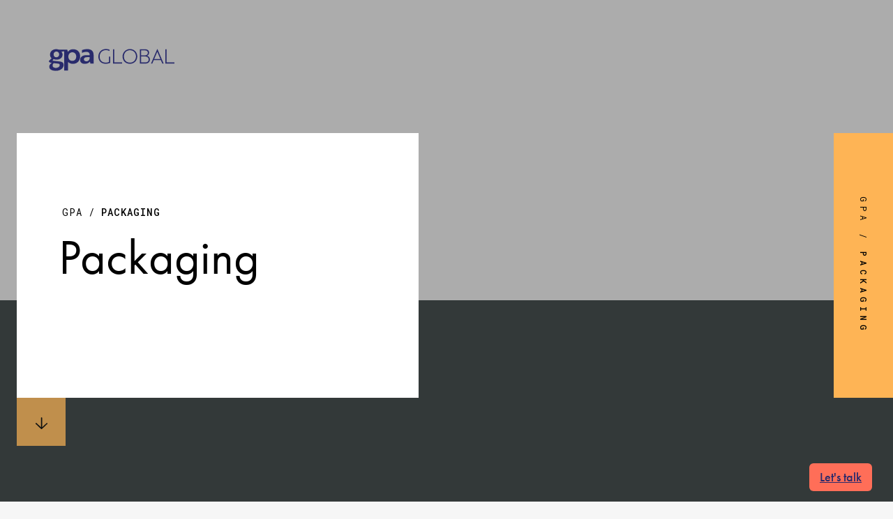

--- FILE ---
content_type: text/html; charset=UTF-8
request_url: https://www.gpaglobal.net/author/admin/
body_size: 40206
content:
<!DOCTYPE html>
<html lang="en-US"><head><style>img.lazy{min-height:1px}</style><link href="https://www.gpaglobal.net/wp-content/plugins/w3-total-cache/pub/js/lazyload.min.js" as="script">
<meta charset="UTF-8" />
<meta http-equiv="X-UA-Compatible" content="IE=edge" />
<meta name="SKYPE_TOOLBAR" content="SKYPE_TOOLBAR_PARSER_COMPATIBLE" />
<meta name="viewport" content="width=device-width, initial-scale=1, maximum-scale=1, user-scalable=no" />
<meta name="referrer" content="never">
<title>GPA Admin, Author at GPA Global</title>
<meta name='robots' content='index, follow, max-image-preview:large, max-snippet:-1, max-video-preview:-1' />
<script id="cookieyes" type="text/javascript" src="https://cdn-cookieyes.com/client_data/334a93b6c2b4f272a573e9966bd65afe/script.js"></script>
	<!-- This site is optimized with the Yoast SEO plugin v26.5 - https://yoast.com/wordpress/plugins/seo/ -->
	<link rel="canonical" href="https://www.gpaglobal.net/author/admin/" />
	<meta property="og:locale" content="en_US" />
	<meta property="og:type" content="profile" />
	<meta property="og:title" content="GPA Admin, Author at GPA Global" />
	<meta property="og:url" content="https://www.gpaglobal.net/author/admin/" />
	<meta property="og:site_name" content="GPA Global" />
	<meta property="og:image" content="https://www.gpaglobal.net/wp-content/uploads/2022/01/avatar_user_1_1643026341-500x500.jpg" />
	<meta name="twitter:card" content="summary_large_image" />
	<script type="application/ld+json" class="yoast-schema-graph">{"@context":"https://schema.org","@graph":[{"@type":"ProfilePage","@id":"https://www.gpaglobal.net/author/admin/","url":"https://www.gpaglobal.net/author/admin/","name":"GPA Admin, Author at GPA Global","isPartOf":{"@id":"https://www.gpaglobal.net/#website"},"primaryImageOfPage":{"@id":"https://www.gpaglobal.net/author/admin/#primaryimage"},"image":{"@id":"https://www.gpaglobal.net/author/admin/#primaryimage"},"thumbnailUrl":"https://i0.wp.com/www.gpaglobal.net/wp-content/uploads/2023/10/intelpic1.png?fit=1100%2C500&ssl=1","breadcrumb":{"@id":"https://www.gpaglobal.net/author/admin/#breadcrumb"},"inLanguage":"en-US","potentialAction":[{"@type":"ReadAction","target":["https://www.gpaglobal.net/author/admin/"]}]},{"@type":"ImageObject","inLanguage":"en-US","@id":"https://www.gpaglobal.net/author/admin/#primaryimage","url":"https://i0.wp.com/www.gpaglobal.net/wp-content/uploads/2023/10/intelpic1.png?fit=1100%2C500&ssl=1","contentUrl":"https://i0.wp.com/www.gpaglobal.net/wp-content/uploads/2023/10/intelpic1.png?fit=1100%2C500&ssl=1","width":1100,"height":500},{"@type":"BreadcrumbList","@id":"https://www.gpaglobal.net/author/admin/#breadcrumb","itemListElement":[{"@type":"ListItem","position":1,"name":"Home","item":"https://www.gpaglobal.net/"},{"@type":"ListItem","position":2,"name":"Archives for GPA Admin"}]},{"@type":"WebSite","@id":"https://www.gpaglobal.net/#website","url":"https://www.gpaglobal.net/","name":"GPA Global","description":"Imagine. Engage. Create","publisher":{"@id":"https://www.gpaglobal.net/#organization"},"potentialAction":[{"@type":"SearchAction","target":{"@type":"EntryPoint","urlTemplate":"https://www.gpaglobal.net/?s={search_term_string}"},"query-input":{"@type":"PropertyValueSpecification","valueRequired":true,"valueName":"search_term_string"}}],"inLanguage":"en-US"},{"@type":"Organization","@id":"https://www.gpaglobal.net/#organization","name":"GPA Global","url":"https://www.gpaglobal.net/","logo":{"@type":"ImageObject","inLanguage":"en-US","@id":"https://www.gpaglobal.net/#/schema/logo/image/","url":"https://i0.wp.com/www.gpaglobal.net/wp-content/uploads/2024/05/Logo_GPA_Grey-1.png?fit=401%2C69&ssl=1","contentUrl":"https://i0.wp.com/www.gpaglobal.net/wp-content/uploads/2024/05/Logo_GPA_Grey-1.png?fit=401%2C69&ssl=1","width":401,"height":69,"caption":"GPA Global"},"image":{"@id":"https://www.gpaglobal.net/#/schema/logo/image/"},"sameAs":["https://www.linkedin.com/company/10353662/admin/dashboard/","https://www.instagram.com/gpa_global/","https://www.facebook.com/TheGPAGlobal/"]},{"@type":"Person","@id":"https://www.gpaglobal.net/#/schema/person/62aa8e871986ffc439df23e0cefec4ed","name":"GPA Admin","sameAs":["https://www.gpaglobal.net"],"mainEntityOfPage":{"@id":"https://www.gpaglobal.net/author/admin/"}}]}</script>
	<!-- / Yoast SEO plugin. -->


<link rel='dns-prefetch' href='//static.addtoany.com' />
<link rel='dns-prefetch' href='//unpkg.com' />
<link rel='dns-prefetch' href='//cdnjs.cloudflare.com' />
<link rel='dns-prefetch' href='//cdn.jsdelivr.net' />
<link rel='dns-prefetch' href='//stats.wp.com' />
<link rel='dns-prefetch' href='//use.typekit.net' />
<link rel='dns-prefetch' href='//fonts.googleapis.com' />
<link rel='preconnect' href='//i0.wp.com' />
<link rel="alternate" type="application/rss+xml" title="GPA Global &raquo; Posts by GPA Admin Feed" href="https://www.gpaglobal.net/author/admin/feed/" />
<style id='wp-img-auto-sizes-contain-inline-css' type='text/css'>
img:is([sizes=auto i],[sizes^="auto," i]){contain-intrinsic-size:3000px 1500px}
/*# sourceURL=wp-img-auto-sizes-contain-inline-css */
</style>
<style id='wp-block-library-inline-css' type='text/css'>
:root{--wp-block-synced-color:#7a00df;--wp-block-synced-color--rgb:122,0,223;--wp-bound-block-color:var(--wp-block-synced-color);--wp-editor-canvas-background:#ddd;--wp-admin-theme-color:#007cba;--wp-admin-theme-color--rgb:0,124,186;--wp-admin-theme-color-darker-10:#006ba1;--wp-admin-theme-color-darker-10--rgb:0,107,160.5;--wp-admin-theme-color-darker-20:#005a87;--wp-admin-theme-color-darker-20--rgb:0,90,135;--wp-admin-border-width-focus:2px}@media (min-resolution:192dpi){:root{--wp-admin-border-width-focus:1.5px}}.wp-element-button{cursor:pointer}:root .has-very-light-gray-background-color{background-color:#eee}:root .has-very-dark-gray-background-color{background-color:#313131}:root .has-very-light-gray-color{color:#eee}:root .has-very-dark-gray-color{color:#313131}:root .has-vivid-green-cyan-to-vivid-cyan-blue-gradient-background{background:linear-gradient(135deg,#00d084,#0693e3)}:root .has-purple-crush-gradient-background{background:linear-gradient(135deg,#34e2e4,#4721fb 50%,#ab1dfe)}:root .has-hazy-dawn-gradient-background{background:linear-gradient(135deg,#faaca8,#dad0ec)}:root .has-subdued-olive-gradient-background{background:linear-gradient(135deg,#fafae1,#67a671)}:root .has-atomic-cream-gradient-background{background:linear-gradient(135deg,#fdd79a,#004a59)}:root .has-nightshade-gradient-background{background:linear-gradient(135deg,#330968,#31cdcf)}:root .has-midnight-gradient-background{background:linear-gradient(135deg,#020381,#2874fc)}:root{--wp--preset--font-size--normal:16px;--wp--preset--font-size--huge:42px}.has-regular-font-size{font-size:1em}.has-larger-font-size{font-size:2.625em}.has-normal-font-size{font-size:var(--wp--preset--font-size--normal)}.has-huge-font-size{font-size:var(--wp--preset--font-size--huge)}.has-text-align-center{text-align:center}.has-text-align-left{text-align:left}.has-text-align-right{text-align:right}.has-fit-text{white-space:nowrap!important}#end-resizable-editor-section{display:none}.aligncenter{clear:both}.items-justified-left{justify-content:flex-start}.items-justified-center{justify-content:center}.items-justified-right{justify-content:flex-end}.items-justified-space-between{justify-content:space-between}.screen-reader-text{border:0;clip-path:inset(50%);height:1px;margin:-1px;overflow:hidden;padding:0;position:absolute;width:1px;word-wrap:normal!important}.screen-reader-text:focus{background-color:#ddd;clip-path:none;color:#444;display:block;font-size:1em;height:auto;left:5px;line-height:normal;padding:15px 23px 14px;text-decoration:none;top:5px;width:auto;z-index:100000}html :where(.has-border-color){border-style:solid}html :where([style*=border-top-color]){border-top-style:solid}html :where([style*=border-right-color]){border-right-style:solid}html :where([style*=border-bottom-color]){border-bottom-style:solid}html :where([style*=border-left-color]){border-left-style:solid}html :where([style*=border-width]){border-style:solid}html :where([style*=border-top-width]){border-top-style:solid}html :where([style*=border-right-width]){border-right-style:solid}html :where([style*=border-bottom-width]){border-bottom-style:solid}html :where([style*=border-left-width]){border-left-style:solid}html :where(img[class*=wp-image-]){height:auto;max-width:100%}:where(figure){margin:0 0 1em}html :where(.is-position-sticky){--wp-admin--admin-bar--position-offset:var(--wp-admin--admin-bar--height,0px)}@media screen and (max-width:600px){html :where(.is-position-sticky){--wp-admin--admin-bar--position-offset:0px}}

/*# sourceURL=wp-block-library-inline-css */
</style><style id='global-styles-inline-css' type='text/css'>
:root{--wp--preset--aspect-ratio--square: 1;--wp--preset--aspect-ratio--4-3: 4/3;--wp--preset--aspect-ratio--3-4: 3/4;--wp--preset--aspect-ratio--3-2: 3/2;--wp--preset--aspect-ratio--2-3: 2/3;--wp--preset--aspect-ratio--16-9: 16/9;--wp--preset--aspect-ratio--9-16: 9/16;--wp--preset--color--black: #000000;--wp--preset--color--cyan-bluish-gray: #abb8c3;--wp--preset--color--white: #ffffff;--wp--preset--color--pale-pink: #f78da7;--wp--preset--color--vivid-red: #cf2e2e;--wp--preset--color--luminous-vivid-orange: #ff6900;--wp--preset--color--luminous-vivid-amber: #fcb900;--wp--preset--color--light-green-cyan: #7bdcb5;--wp--preset--color--vivid-green-cyan: #00d084;--wp--preset--color--pale-cyan-blue: #8ed1fc;--wp--preset--color--vivid-cyan-blue: #0693e3;--wp--preset--color--vivid-purple: #9b51e0;--wp--preset--gradient--vivid-cyan-blue-to-vivid-purple: linear-gradient(135deg,rgb(6,147,227) 0%,rgb(155,81,224) 100%);--wp--preset--gradient--light-green-cyan-to-vivid-green-cyan: linear-gradient(135deg,rgb(122,220,180) 0%,rgb(0,208,130) 100%);--wp--preset--gradient--luminous-vivid-amber-to-luminous-vivid-orange: linear-gradient(135deg,rgb(252,185,0) 0%,rgb(255,105,0) 100%);--wp--preset--gradient--luminous-vivid-orange-to-vivid-red: linear-gradient(135deg,rgb(255,105,0) 0%,rgb(207,46,46) 100%);--wp--preset--gradient--very-light-gray-to-cyan-bluish-gray: linear-gradient(135deg,rgb(238,238,238) 0%,rgb(169,184,195) 100%);--wp--preset--gradient--cool-to-warm-spectrum: linear-gradient(135deg,rgb(74,234,220) 0%,rgb(151,120,209) 20%,rgb(207,42,186) 40%,rgb(238,44,130) 60%,rgb(251,105,98) 80%,rgb(254,248,76) 100%);--wp--preset--gradient--blush-light-purple: linear-gradient(135deg,rgb(255,206,236) 0%,rgb(152,150,240) 100%);--wp--preset--gradient--blush-bordeaux: linear-gradient(135deg,rgb(254,205,165) 0%,rgb(254,45,45) 50%,rgb(107,0,62) 100%);--wp--preset--gradient--luminous-dusk: linear-gradient(135deg,rgb(255,203,112) 0%,rgb(199,81,192) 50%,rgb(65,88,208) 100%);--wp--preset--gradient--pale-ocean: linear-gradient(135deg,rgb(255,245,203) 0%,rgb(182,227,212) 50%,rgb(51,167,181) 100%);--wp--preset--gradient--electric-grass: linear-gradient(135deg,rgb(202,248,128) 0%,rgb(113,206,126) 100%);--wp--preset--gradient--midnight: linear-gradient(135deg,rgb(2,3,129) 0%,rgb(40,116,252) 100%);--wp--preset--font-size--small: 13px;--wp--preset--font-size--medium: 20px;--wp--preset--font-size--large: 36px;--wp--preset--font-size--x-large: 42px;--wp--preset--spacing--20: 0.44rem;--wp--preset--spacing--30: 0.67rem;--wp--preset--spacing--40: 1rem;--wp--preset--spacing--50: 1.5rem;--wp--preset--spacing--60: 2.25rem;--wp--preset--spacing--70: 3.38rem;--wp--preset--spacing--80: 5.06rem;--wp--preset--shadow--natural: 6px 6px 9px rgba(0, 0, 0, 0.2);--wp--preset--shadow--deep: 12px 12px 50px rgba(0, 0, 0, 0.4);--wp--preset--shadow--sharp: 6px 6px 0px rgba(0, 0, 0, 0.2);--wp--preset--shadow--outlined: 6px 6px 0px -3px rgb(255, 255, 255), 6px 6px rgb(0, 0, 0);--wp--preset--shadow--crisp: 6px 6px 0px rgb(0, 0, 0);}:where(.is-layout-flex){gap: 0.5em;}:where(.is-layout-grid){gap: 0.5em;}body .is-layout-flex{display: flex;}.is-layout-flex{flex-wrap: wrap;align-items: center;}.is-layout-flex > :is(*, div){margin: 0;}body .is-layout-grid{display: grid;}.is-layout-grid > :is(*, div){margin: 0;}:where(.wp-block-columns.is-layout-flex){gap: 2em;}:where(.wp-block-columns.is-layout-grid){gap: 2em;}:where(.wp-block-post-template.is-layout-flex){gap: 1.25em;}:where(.wp-block-post-template.is-layout-grid){gap: 1.25em;}.has-black-color{color: var(--wp--preset--color--black) !important;}.has-cyan-bluish-gray-color{color: var(--wp--preset--color--cyan-bluish-gray) !important;}.has-white-color{color: var(--wp--preset--color--white) !important;}.has-pale-pink-color{color: var(--wp--preset--color--pale-pink) !important;}.has-vivid-red-color{color: var(--wp--preset--color--vivid-red) !important;}.has-luminous-vivid-orange-color{color: var(--wp--preset--color--luminous-vivid-orange) !important;}.has-luminous-vivid-amber-color{color: var(--wp--preset--color--luminous-vivid-amber) !important;}.has-light-green-cyan-color{color: var(--wp--preset--color--light-green-cyan) !important;}.has-vivid-green-cyan-color{color: var(--wp--preset--color--vivid-green-cyan) !important;}.has-pale-cyan-blue-color{color: var(--wp--preset--color--pale-cyan-blue) !important;}.has-vivid-cyan-blue-color{color: var(--wp--preset--color--vivid-cyan-blue) !important;}.has-vivid-purple-color{color: var(--wp--preset--color--vivid-purple) !important;}.has-black-background-color{background-color: var(--wp--preset--color--black) !important;}.has-cyan-bluish-gray-background-color{background-color: var(--wp--preset--color--cyan-bluish-gray) !important;}.has-white-background-color{background-color: var(--wp--preset--color--white) !important;}.has-pale-pink-background-color{background-color: var(--wp--preset--color--pale-pink) !important;}.has-vivid-red-background-color{background-color: var(--wp--preset--color--vivid-red) !important;}.has-luminous-vivid-orange-background-color{background-color: var(--wp--preset--color--luminous-vivid-orange) !important;}.has-luminous-vivid-amber-background-color{background-color: var(--wp--preset--color--luminous-vivid-amber) !important;}.has-light-green-cyan-background-color{background-color: var(--wp--preset--color--light-green-cyan) !important;}.has-vivid-green-cyan-background-color{background-color: var(--wp--preset--color--vivid-green-cyan) !important;}.has-pale-cyan-blue-background-color{background-color: var(--wp--preset--color--pale-cyan-blue) !important;}.has-vivid-cyan-blue-background-color{background-color: var(--wp--preset--color--vivid-cyan-blue) !important;}.has-vivid-purple-background-color{background-color: var(--wp--preset--color--vivid-purple) !important;}.has-black-border-color{border-color: var(--wp--preset--color--black) !important;}.has-cyan-bluish-gray-border-color{border-color: var(--wp--preset--color--cyan-bluish-gray) !important;}.has-white-border-color{border-color: var(--wp--preset--color--white) !important;}.has-pale-pink-border-color{border-color: var(--wp--preset--color--pale-pink) !important;}.has-vivid-red-border-color{border-color: var(--wp--preset--color--vivid-red) !important;}.has-luminous-vivid-orange-border-color{border-color: var(--wp--preset--color--luminous-vivid-orange) !important;}.has-luminous-vivid-amber-border-color{border-color: var(--wp--preset--color--luminous-vivid-amber) !important;}.has-light-green-cyan-border-color{border-color: var(--wp--preset--color--light-green-cyan) !important;}.has-vivid-green-cyan-border-color{border-color: var(--wp--preset--color--vivid-green-cyan) !important;}.has-pale-cyan-blue-border-color{border-color: var(--wp--preset--color--pale-cyan-blue) !important;}.has-vivid-cyan-blue-border-color{border-color: var(--wp--preset--color--vivid-cyan-blue) !important;}.has-vivid-purple-border-color{border-color: var(--wp--preset--color--vivid-purple) !important;}.has-vivid-cyan-blue-to-vivid-purple-gradient-background{background: var(--wp--preset--gradient--vivid-cyan-blue-to-vivid-purple) !important;}.has-light-green-cyan-to-vivid-green-cyan-gradient-background{background: var(--wp--preset--gradient--light-green-cyan-to-vivid-green-cyan) !important;}.has-luminous-vivid-amber-to-luminous-vivid-orange-gradient-background{background: var(--wp--preset--gradient--luminous-vivid-amber-to-luminous-vivid-orange) !important;}.has-luminous-vivid-orange-to-vivid-red-gradient-background{background: var(--wp--preset--gradient--luminous-vivid-orange-to-vivid-red) !important;}.has-very-light-gray-to-cyan-bluish-gray-gradient-background{background: var(--wp--preset--gradient--very-light-gray-to-cyan-bluish-gray) !important;}.has-cool-to-warm-spectrum-gradient-background{background: var(--wp--preset--gradient--cool-to-warm-spectrum) !important;}.has-blush-light-purple-gradient-background{background: var(--wp--preset--gradient--blush-light-purple) !important;}.has-blush-bordeaux-gradient-background{background: var(--wp--preset--gradient--blush-bordeaux) !important;}.has-luminous-dusk-gradient-background{background: var(--wp--preset--gradient--luminous-dusk) !important;}.has-pale-ocean-gradient-background{background: var(--wp--preset--gradient--pale-ocean) !important;}.has-electric-grass-gradient-background{background: var(--wp--preset--gradient--electric-grass) !important;}.has-midnight-gradient-background{background: var(--wp--preset--gradient--midnight) !important;}.has-small-font-size{font-size: var(--wp--preset--font-size--small) !important;}.has-medium-font-size{font-size: var(--wp--preset--font-size--medium) !important;}.has-large-font-size{font-size: var(--wp--preset--font-size--large) !important;}.has-x-large-font-size{font-size: var(--wp--preset--font-size--x-large) !important;}
/*# sourceURL=global-styles-inline-css */
</style>

<style id='classic-theme-styles-inline-css' type='text/css'>
/*! This file is auto-generated */
.wp-block-button__link{color:#fff;background-color:#32373c;border-radius:9999px;box-shadow:none;text-decoration:none;padding:calc(.667em + 2px) calc(1.333em + 2px);font-size:1.125em}.wp-block-file__button{background:#32373c;color:#fff;text-decoration:none}
/*# sourceURL=/wp-includes/css/classic-themes.min.css */
</style>
<link rel='stylesheet' id='responsive-lightbox-swipebox-css' href='https://www.gpaglobal.net/wp-content/plugins/responsive-lightbox/assets/swipebox/swipebox.min.css?ver=2.4.8' type='text/css' media='all' />
<link rel='stylesheet' id='sopro-css' href='https://www.gpaglobal.net/wp-content/plugins/sopro/public/css/sopro-plugin-public.css?ver=1.0.7' type='text/css' media='all' />
<link rel='stylesheet' id='megamenu-css' href='https://www.gpaglobal.net/wp-content/uploads/maxmegamenu/style.css?ver=84b33f' type='text/css' media='all' />
<link rel='stylesheet' id='dashicons-css' href='https://www.gpaglobal.net/wp-includes/css/dashicons.min.css?ver=6.9' type='text/css' media='all' />
<link rel='stylesheet' id='megamenu-genericons-css' href='https://www.gpaglobal.net/wp-content/plugins/megamenu-pro/icons/genericons/genericons/genericons.css?ver=2.2.4' type='text/css' media='all' />
<link rel='stylesheet' id='megamenu-fontawesome-css' href='https://www.gpaglobal.net/wp-content/plugins/megamenu-pro/icons/fontawesome/css/font-awesome.min.css?ver=2.2.4' type='text/css' media='all' />
<link rel='stylesheet' id='megamenu-fontawesome5-css' href='https://www.gpaglobal.net/wp-content/plugins/megamenu-pro/icons/fontawesome5/css/all.min.css?ver=2.2.4' type='text/css' media='all' />
<link rel='stylesheet' id='scrollbar-css' href='https://cdnjs.cloudflare.com/ajax/libs/jquery.scrollbar/0.2.11/jquery.scrollbar.min.css?ver=6.9' type='text/css' media='all' />
<link rel='stylesheet' id='bootstrap-css-css' href='https://cdn.jsdelivr.net/npm/bootstrap@5.1.3/dist/css/bootstrap.min.css?ver=6.9' type='text/css' media='all' />
<link rel='stylesheet' id='hover-css' href='https://www.gpaglobal.net/wp-content/themes/gpa/assets/vendor/hover.css?ver=6.9' type='text/css' media='all' />
<link rel='stylesheet' id='owl-css-css' href='https://www.gpaglobal.net/wp-content/themes/gpa/assets/vendor/owl-carousel/css/owl.carousel.css?ver=6.9' type='text/css' media='all' />
<link rel='stylesheet' id='owl-default-css-css' href='https://www.gpaglobal.net/wp-content/themes/gpa/assets/vendor/owl-carousel/css/owl.theme.default.css?ver=6.9' type='text/css' media='all' />
<link rel='stylesheet' id='font-futura-css' href='https://use.typekit.net/nyy5zlx.css?ver=6.9' type='text/css' media='all' />
<link rel='stylesheet' id='font-roboto-mono-css' href='https://fonts.googleapis.com/css2?family=Roboto+Mono%3Awght%40100%3B200%3B300%3B400%3B500%3B600&#038;display=swap&#038;ver=6.9' type='text/css' media='all' />
<link rel='stylesheet' id='font-icons-css' href='https://www.gpaglobal.net/wp-content/themes/gpa/assets/fonts/icons/icons.css?ver=6.9' type='text/css' media='all' />
<link rel='stylesheet' id='slick-styles-css' href='https://www.gpaglobal.net/wp-content/themes/gpa/assets/vendor/slick/slick.css?ver=6.9' type='text/css' media='all' />
<link rel='stylesheet' id='slick-theme-css' href='https://www.gpaglobal.net/wp-content/themes/gpa/assets/vendor/slick/slick-theme.css?ver=6.9' type='text/css' media='all' />
<link rel='stylesheet' id='mainstyle-css' href='https://www.gpaglobal.net/wp-content/themes/gpa/style.css?ver=1.0.75' type='text/css' media='all' />
<link rel='stylesheet' id='addtoany-css' href='https://www.gpaglobal.net/wp-content/plugins/add-to-any/addtoany.min.css?ver=1.16' type='text/css' media='all' />
<script type="text/javascript" id="addtoany-core-js-before">
/* <![CDATA[ */
window.a2a_config=window.a2a_config||{};a2a_config.callbacks=[];a2a_config.overlays=[];a2a_config.templates={};

//# sourceURL=addtoany-core-js-before
/* ]]> */
</script>
<script type="text/javascript" defer src="https://static.addtoany.com/menu/page.js" id="addtoany-core-js"></script>
<script type="text/javascript" src="https://www.gpaglobal.net/wp-includes/js/jquery/jquery.min.js?ver=3.7.1" id="jquery-core-js"></script>
<script type="text/javascript" src="https://www.gpaglobal.net/wp-includes/js/jquery/jquery-migrate.min.js?ver=3.4.1" id="jquery-migrate-js"></script>
<script type="text/javascript" defer src="https://www.gpaglobal.net/wp-content/plugins/add-to-any/addtoany.min.js?ver=1.1" id="addtoany-jquery-js"></script>
<script type="text/javascript" src="https://www.gpaglobal.net/wp-content/plugins/responsive-lightbox/assets/swipebox/jquery.swipebox.min.js?ver=2.4.8" id="responsive-lightbox-swipebox-js"></script>
<script type="text/javascript" src="https://www.gpaglobal.net/wp-includes/js/underscore.min.js?ver=1.13.7" id="underscore-js"></script>
<script type="text/javascript" src="https://www.gpaglobal.net/wp-content/plugins/responsive-lightbox/assets/infinitescroll/infinite-scroll.pkgd.min.js?ver=6.9" id="responsive-lightbox-infinite-scroll-js"></script>
<script type="text/javascript" id="responsive-lightbox-js-before">
/* <![CDATA[ */
var rlArgs = {"script":"swipebox","selector":"lightbox","customEvents":"","activeGalleries":true,"animation":true,"hideCloseButtonOnMobile":false,"removeBarsOnMobile":false,"hideBars":true,"hideBarsDelay":5000,"videoMaxWidth":1080,"useSVG":true,"loopAtEnd":false,"woocommerce_gallery":false,"ajaxurl":"https:\/\/www.gpaglobal.net\/wp-admin\/admin-ajax.php","nonce":"ee775f9298","preview":false,"postId":9446,"scriptExtension":false};

//# sourceURL=responsive-lightbox-js-before
/* ]]> */
</script>
<script type="text/javascript" src="https://www.gpaglobal.net/wp-content/plugins/responsive-lightbox/js/front.js?ver=2.4.8" id="responsive-lightbox-js"></script>
<script type="text/javascript" src="https://www.gpaglobal.net/wp-content/plugins/sopro/public/js/sopro-plugin-public.js?ver=1.0.7" id="sopro-js"></script>
<script type="text/javascript" src="https://www.gpaglobal.net/wp-content/themes/gpa/assets/vendor/slick/slick.min.js?ver=1" id="slick-js-js"></script>
<script type="text/javascript" src="https://www.gpaglobal.net/wp-content/themes/gpa/assets/js/main.js?ver=1.3" id="main-js"></script>
<script type="text/javascript" src="https://www.gpaglobal.net/wp-content/plugins/responsive-menu-pro/public/js/noscroll.js" id="responsive-menu-pro-noscroll-js"></script>
<link rel="https://api.w.org/" href="https://www.gpaglobal.net/wp-json/" /><link rel="alternate" title="JSON" type="application/json" href="https://www.gpaglobal.net/wp-json/wp/v2/users/1" /><link rel="EditURI" type="application/rsd+xml" title="RSD" href="https://www.gpaglobal.net/xmlrpc.php?rsd" />
<meta name="generator" content="WordPress 6.9" />
<script type="text/javascript" src="https://www.365-syndicate.com/js/806304.js"></script>
<noscript><img class="lazy" alt="" src="data:image/svg+xml,%3Csvg%20xmlns='http://www.w3.org/2000/svg'%20viewBox='0%200%201%201'%3E%3C/svg%3E" data-src="https://www.365-syndicate.com/806304.png" style="display:none;" /></noscript>	<style>img#wpstats{display:none}</style>
		<script> (function(ss,ex){ window.ldfdr=window.ldfdr||function(){(ldfdr._q=ldfdr._q||[]).push([].slice.call(arguments));}; (function(d,s){ fs=d.getElementsByTagName(s)[0]; function ce(src){ var cs=d.createElement(s); cs.src=src; cs.async=1; fs.parentNode.insertBefore(cs,fs); }; ce('https://sc.lfeeder.com/lftracker_v1_'+ss+(ex?'_'+ex:'')+'.js'); })(document,'script'); })('3P1w24dEWbJamY5n'); </script><link rel="icon" href="https://i0.wp.com/www.gpaglobal.net/wp-content/uploads/2021/12/cropped-favicon.png?fit=32%2C32&#038;ssl=1" sizes="32x32" />
<link rel="icon" href="https://i0.wp.com/www.gpaglobal.net/wp-content/uploads/2021/12/cropped-favicon.png?fit=192%2C192&#038;ssl=1" sizes="192x192" />
<link rel="apple-touch-icon" href="https://i0.wp.com/www.gpaglobal.net/wp-content/uploads/2021/12/cropped-favicon.png?fit=180%2C180&#038;ssl=1" />
<meta name="msapplication-TileImage" content="https://i0.wp.com/www.gpaglobal.net/wp-content/uploads/2021/12/cropped-favicon.png?fit=270%2C270&#038;ssl=1" />
<style>button#responsive-menu-pro-button,
#responsive-menu-pro-container {
    display: none;
    -webkit-text-size-adjust: 100%;
}

#responsive-menu-pro-container {
    z-index: 99998;
}

@media screen and (max-width:1300px) {

    #responsive-menu-pro-container {
        display: block;
        position: fixed;
        top: 0;
        bottom: 0;        padding-bottom: 5px;
        margin-bottom: -5px;
        outline: 1px solid transparent;
        overflow-y: auto;
        overflow-x: hidden;
    }

    #responsive-menu-pro-container .responsive-menu-pro-search-box {
        width: 100%;
        padding: 0 2%;
        border-radius: 2px;
        height: 50px;
        -webkit-appearance: none;
    }

    #responsive-menu-pro-container.push-left,
    #responsive-menu-pro-container.slide-left {
        transform: translateX(-100%);
        -ms-transform: translateX(-100%);
        -webkit-transform: translateX(-100%);
        -moz-transform: translateX(-100%);
    }

    .responsive-menu-pro-open #responsive-menu-pro-container.push-left,
    .responsive-menu-pro-open #responsive-menu-pro-container.slide-left {
        transform: translateX(0);
        -ms-transform: translateX(0);
        -webkit-transform: translateX(0);
        -moz-transform: translateX(0);
    }

    #responsive-menu-pro-container.push-top,
    #responsive-menu-pro-container.slide-top {
        transform: translateY(-100%);
        -ms-transform: translateY(-100%);
        -webkit-transform: translateY(-100%);
        -moz-transform: translateY(-100%);
    }

    .responsive-menu-pro-open #responsive-menu-pro-container.push-top,
    .responsive-menu-pro-open #responsive-menu-pro-container.slide-top {
        transform: translateY(0);
        -ms-transform: translateY(0);
        -webkit-transform: translateY(0);
        -moz-transform: translateY(0);
    }

    #responsive-menu-pro-container.push-right,
    #responsive-menu-pro-container.slide-right {
        transform: translateX(100%);
        -ms-transform: translateX(100%);
        -webkit-transform: translateX(100%);
        -moz-transform: translateX(100%);
    }

    .responsive-menu-pro-open #responsive-menu-pro-container.push-right,
    .responsive-menu-pro-open #responsive-menu-pro-container.slide-right {
        transform: translateX(0);
        -ms-transform: translateX(0);
        -webkit-transform: translateX(0);
        -moz-transform: translateX(0);
    }

    #responsive-menu-pro-container.push-bottom,
    #responsive-menu-pro-container.slide-bottom {
        transform: translateY(100%);
        -ms-transform: translateY(100%);
        -webkit-transform: translateY(100%);
        -moz-transform: translateY(100%);
    }

    .responsive-menu-pro-open #responsive-menu-pro-container.push-bottom,
    .responsive-menu-pro-open #responsive-menu-pro-container.slide-bottom {
        transform: translateY(0);
        -ms-transform: translateY(0);
        -webkit-transform: translateY(0);
        -moz-transform: translateY(0);
    }

    #responsive-menu-pro-container,
    #responsive-menu-pro-container:before,
    #responsive-menu-pro-container:after,
    #responsive-menu-pro-container *,
    #responsive-menu-pro-container *:before,
    #responsive-menu-pro-container *:after {
        box-sizing: border-box;
        margin: 0;
        padding: 0;
    }

    #responsive-menu-pro-container #responsive-menu-pro-search-box,
    #responsive-menu-pro-container #responsive-menu-pro-additional-content,
    #responsive-menu-pro-container #responsive-menu-pro-title {
        padding: 25px 5%;
    }

    #responsive-menu-pro-container #responsive-menu-pro,
    #responsive-menu-pro-container #responsive-menu-pro ul {
        width: 100%;
   }

    #responsive-menu-pro-container #responsive-menu-pro ul.responsive-menu-pro-submenu {
        display: none;
    }

    #responsive-menu-pro-container #responsive-menu-pro ul.responsive-menu-pro-submenu.responsive-menu-pro-submenu-open {
     display: block;
    }        #responsive-menu-pro-container #responsive-menu-pro ul.responsive-menu-pro-submenu-depth-1 a.responsive-menu-pro-item-link {
            padding-left:50px;
        }

        #responsive-menu-pro-container #responsive-menu-pro ul.responsive-menu-pro-submenu-depth-2 a.responsive-menu-pro-item-link {
            padding-left:70px;
        }

        #responsive-menu-pro-container #responsive-menu-pro ul.responsive-menu-pro-submenu-depth-3 a.responsive-menu-pro-item-link {
            padding-left:20px;
        }

        #responsive-menu-pro-container #responsive-menu-pro ul.responsive-menu-pro-submenu-depth-4 a.responsive-menu-pro-item-link {
            padding-left:25px;
        }

        #responsive-menu-pro-container #responsive-menu-pro ul.responsive-menu-pro-submenu-depth-5 a.responsive-menu-pro-item-link {
            padding-left:30px;
        }
    #responsive-menu-pro-container li.responsive-menu-pro-item {
        width: 100%;
        list-style: none;
    }

    #responsive-menu-pro-container li.responsive-menu-pro-item a {
        width: 100%;
        display: block;
        text-decoration: none;
        position: relative;
    }

    #responsive-menu-pro-container #responsive-menu-pro li.responsive-menu-pro-item a {            padding: 0 30px;    }

    #responsive-menu-pro-container .responsive-menu-pro-submenu li.responsive-menu-pro-item a {            padding: 0 30px;    }


    #responsive-menu-pro-container li.responsive-menu-pro-item a .glyphicon,
    #responsive-menu-pro-container li.responsive-menu-pro-item a .fab,
    #responsive-menu-pro-container li.responsive-menu-pro-item a .fas {
        margin-right: 15px;
    }

    #responsive-menu-pro-container li.responsive-menu-pro-item a .responsive-menu-pro-subarrow {
        position: absolute;
        top: 0;
        bottom: 0;
        text-align: center;
        overflow: hidden;
    }

    #responsive-menu-pro-container li.responsive-menu-pro-item a .responsive-menu-pro-subarrow .glyphicon,
    #responsive-menu-pro-container li.responsive-menu-pro-item a .responsive-menu-pro-subarrow .fab,
    #responsive-menu-pro-container li.responsive-menu-pro-item a .responsive-menu-pro-subarrow .fas {
        margin-right: 0;
    }

    button#responsive-menu-pro-button .responsive-menu-pro-button-icon-inactive {
        display: none;
    }

    button#responsive-menu-pro-button {
        z-index: 99999;
        display: none;
        overflow: hidden;
        outline: none;
    }

    button#responsive-menu-pro-button img {
        max-width: 100%;
    }

    .responsive-menu-pro-label {
        display: inline-block;
        font-weight: 600;
        margin: 0 5px;
        vertical-align: middle;
        pointer-events: none;
    }

    .responsive-menu-pro-accessible {
        display: inline-block;
    }

    .responsive-menu-pro-accessible .responsive-menu-pro-box {
        display: inline-block;
        vertical-align: middle;
    }

    .responsive-menu-pro-label.responsive-menu-pro-label-top,
    .responsive-menu-pro-label.responsive-menu-pro-label-bottom {
        display: block;
        margin: 0 auto;
    }

    button#responsive-menu-pro-button {
        padding: 0 0;
        display: inline-block;
        cursor: pointer;
        transition-property: opacity, filter;
        transition-duration: 0.15s;
        transition-timing-function: linear;
        font: inherit;
        color: inherit;
        text-transform: none;
        background-color: transparent;
        border: 0;
        margin: 0;
    }

    .responsive-menu-pro-box {
        width:25px;
        height:16px;
        display: inline-block;
        position: relative;
    }

    .responsive-menu-pro-inner {
        display: block;
        top: 50%;
        margin-top:-1px;
    }

    .responsive-menu-pro-inner,
    .responsive-menu-pro-inner::before,
    .responsive-menu-pro-inner::after {
        width:25px;
        height:2px;
        background-color:#ffffff;
        border-radius: 4px;
        position: absolute;
        transition-property: transform;
        transition-duration: 0.15s;
        transition-timing-function: ease;
    }

    .responsive-menu-pro-open .responsive-menu-pro-inner,
    .responsive-menu-pro-open .responsive-menu-pro-inner::before,
    .responsive-menu-pro-open .responsive-menu-pro-inner::after {
        background-color:#ffffff;
    }

    button#responsive-menu-pro-button:hover .responsive-menu-pro-inner,
    button#responsive-menu-pro-button:hover .responsive-menu-pro-inner::before,
    button#responsive-menu-pro-button:hover .responsive-menu-pro-inner::after,
    button#responsive-menu-pro-button:hover .responsive-menu-pro-open .responsive-menu-pro-inner,
    button#responsive-menu-pro-button:hover .responsive-menu-pro-open .responsive-menu-pro-inner::before,
    button#responsive-menu-pro-button:hover .responsive-menu-pro-open .responsive-menu-pro-inner::after,
    button#responsive-menu-pro-button:focus .responsive-menu-pro-inner,
    button#responsive-menu-pro-button:focus .responsive-menu-pro-inner::before,
    button#responsive-menu-pro-button:focus .responsive-menu-pro-inner::after,
    button#responsive-menu-pro-button:focus .responsive-menu-pro-open .responsive-menu-pro-inner,
    button#responsive-menu-pro-button:focus .responsive-menu-pro-open .responsive-menu-pro-inner::before,
    button#responsive-menu-pro-button:focus .responsive-menu-pro-open .responsive-menu-pro-inner::after {
        background-color:#ffffff;
    }

    .responsive-menu-pro-inner::before,
    .responsive-menu-pro-inner::after {
        content: "";
        display: block;
    }

    .responsive-menu-pro-inner::before {
        top:-7px;
    }

    .responsive-menu-pro-inner::after {
        bottom:-7px;
    }.responsive-menu-pro-boring .responsive-menu-pro-inner,
.responsive-menu-pro-boring .responsive-menu-pro-inner::before,
.responsive-menu-pro-boring .responsive-menu-pro-inner::after {
    transition-property: none;
}

.responsive-menu-pro-boring.is-active .responsive-menu-pro-inner {
    transform: rotate(45deg);
}

.responsive-menu-pro-boring.is-active .responsive-menu-pro-inner::before {
    top: 0;
    opacity: 0;
}

.responsive-menu-pro-boring.is-active .responsive-menu-pro-inner::after {
    bottom: 0;
    transform: rotate(-90deg);
}
    button#responsive-menu-pro-button {
        width:50px;
        height:50px;
        position:fixed;
        top:34px;right:24px;
        display: inline-block;
        transition: transform 0.5s, background-color 0.5s;    }
    button#responsive-menu-pro-button .responsive-menu-pro-box {
        color:#ffffff;
        pointer-events: none;
    }

    .responsive-menu-pro-open button#responsive-menu-pro-button .responsive-menu-pro-box {
        color:#ffffff;
    }

    .responsive-menu-pro-label {
        color:#ffffff;
        font-size:14px;
        line-height:13px;        pointer-events: none;
    }

    .responsive-menu-pro-label .responsive-menu-pro-button-text-open {
        display: none;
    }
    .responsive-menu-pro-fade-top #responsive-menu-pro-container,
    .responsive-menu-pro-fade-left #responsive-menu-pro-container,
    .responsive-menu-pro-fade-right #responsive-menu-pro-container,
    .responsive-menu-pro-fade-bottom #responsive-menu-pro-container {
        display: none;
    }
        #responsive-menu-pro-mask {
            position: fixed;
            z-index: 99997;
            top: 0;
            left: 0;
            overflow: hidden;
            width: 100%;
            height: 100%;
            visibility:hidden;
            opacity:0;
            background-color: rgba(0, 0, 0, 0);
            transition: all 0.5s;
        }

        .responsive-menu-pro-open #responsive-menu-pro-mask {
            visibility:visible;
            opacity:1;
            background-color:rgba(0, 0, 0, 0.7);

            transition:visibility 0.5s linear,opacity 0.5s linear;
        }
    #responsive-menu-pro-container {
        width:100%;left: 0;            background:rgba(255, 255, 255, 1);        transition: transform 0.5s;
        text-align:left;            max-width:500px;    }

    #responsive-menu-pro-container #responsive-menu-pro-wrapper {
        background:rgba(255, 255, 255, 1);
    }

    #responsive-menu-pro-container #responsive-menu-pro-additional-content {
        color:#ffffff;
    }

    #responsive-menu-pro-container .responsive-menu-pro-search-box {
        background:#ffffff;
        border: 2px solid #dadada;
        color:#333333;
    }

    #responsive-menu-pro-container .responsive-menu-pro-search-box:-ms-input-placeholder {
        color:#c7c7cd;
    }

    #responsive-menu-pro-container .responsive-menu-pro-search-box::-webkit-input-placeholder {
        color:#c7c7cd;
    }

    #responsive-menu-pro-container .responsive-menu-pro-search-box:-moz-placeholder {
        color:#c7c7cd;
        opacity: 1;
    }

    #responsive-menu-pro-container .responsive-menu-pro-search-box::-moz-placeholder {
        color:#c7c7cd;
        opacity: 1;
    }

    #responsive-menu-pro-container .responsive-menu-pro-item-link,
    #responsive-menu-pro-container #responsive-menu-pro-title,
    #responsive-menu-pro-container .responsive-menu-pro-subarrow {
        transition: background-color 0.5s,
                    border-color 0.5s,
                    color 0.5s;
    }

    #responsive-menu-pro-container #responsive-menu-pro-title {
        background-color:rgba(255, 255, 255, 1);
        color:#ffffff;
        font-size:16px;
        text-align:left;
    }

    #responsive-menu-pro-container #responsive-menu-pro-title a {
        color:#ffffff;
        font-size:16px;
        text-decoration: none;
    }

    #responsive-menu-pro-container #responsive-menu-pro-title a:hover {
        color:#ffffff;
    }

    #responsive-menu-pro-container #responsive-menu-pro-title:hover {
        background-color:rgba(255, 255, 255, 1);
        color:#ffffff;
    }

    #responsive-menu-pro-container #responsive-menu-pro-title:hover a {
        color:#ffffff;
    }

    #responsive-menu-pro-container #responsive-menu-pro-title #responsive-menu-pro-title-image {
        display: inline-block;
        vertical-align: middle;
        max-width: 100%;
        margin-bottom: 15px;
    }

    #responsive-menu-pro-container #responsive-menu-pro-title #responsive-menu-pro-title-image img {            height:30px;        max-width: 100%;
    }

    #responsive-menu-pro-container #responsive-menu-pro > li.responsive-menu-pro-item:first-child > a {
        border-top:1px solid rgba(238, 238, 238, 1);
    }

    #responsive-menu-pro-container #responsive-menu-pro li.responsive-menu-pro-item .responsive-menu-pro-item-link {
        font-size:16px;
    }

    #responsive-menu-pro-container #responsive-menu-pro li.responsive-menu-pro-item a {
        line-height:70px;
        border-bottom:1px solid rgba(238, 238, 238, 1);
        color:rgba(0, 0, 0, 1);
        background-color:rgba(255, 255, 255, 1);            word-wrap: break-word;
            height: auto;
            padding-right:70px;    }

    #responsive-menu-pro-container #responsive-menu-pro li.responsive-menu-pro-item a:hover,
    #responsive-menu-pro-container #responsive-menu-pro li.responsive-menu-pro-item a:focus {
        color:rgba(0, 0, 0, 1);
        background-color:rgba(246, 246, 246, 1);
        border-color:rgba(238, 238, 238, 1);
    }

    #responsive-menu-pro-container #responsive-menu-pro li.responsive-menu-pro-item a:hover .responsive-menu-pro-subarrow,
    #responsive-menu-pro-container #responsive-menu-pro li.responsive-menu-pro-item a:focus .responsive-menu-pro-subarrow  {
        color:rgba(0, 0, 0, 1);
        border-color:rgba(33, 33, 33, 0);
        background-color:rgba(33, 33, 33, 0);
    }

    #responsive-menu-pro-container #responsive-menu-pro li.responsive-menu-pro-item a:hover .responsive-menu-pro-subarrow.responsive-menu-pro-subarrow-active,
    #responsive-menu-pro-container #responsive-menu-pro li.responsive-menu-pro-item a:focus .responsive-menu-pro-subarrow.responsive-menu-pro-subarrow-active {
        color:rgba(0, 0, 0, 1);
        border-color:rgba(33, 33, 33, 0);
        background-color:rgba(33, 33, 33, 0);
    }

    #responsive-menu-pro-container #responsive-menu-pro li.responsive-menu-pro-item a .responsive-menu-pro-subarrow {right: 0;
        height:69px;
        line-height:69px;
        width:70px;
        color:rgba(0, 0, 0, 1);        border-left:1px solid rgba(33, 33, 33, 0);        background-color:rgba(33, 33, 33, 0);
    }

    #responsive-menu-pro-container #responsive-menu-pro li.responsive-menu-pro-item a .responsive-menu-pro-subarrow.responsive-menu-pro-subarrow-active {
        color:rgba(0, 0, 0, 1);
        border-color:rgba(33, 33, 33, 0);
        background-color:rgba(33, 33, 33, 0);
    }

    #responsive-menu-pro-container #responsive-menu-pro li.responsive-menu-pro-item a .responsive-menu-pro-subarrow.responsive-menu-pro-subarrow-active:hover,
    #responsive-menu-pro-container #responsive-menu-pro li.responsive-menu-pro-item a .responsive-menu-pro-subarrow.responsive-menu-pro-subarrow-active:focus  {
        color:rgba(0, 0, 0, 1);
        border-color:rgba(33, 33, 33, 0);
        background-color:rgba(33, 33, 33, 0);
    }

    #responsive-menu-pro-container #responsive-menu-pro li.responsive-menu-pro-item a .responsive-menu-pro-subarrow:hover,
    #responsive-menu-pro-container #responsive-menu-pro li.responsive-menu-pro-item a .responsive-menu-pro-subarrow:focus {
        color:rgba(0, 0, 0, 1);
        border-color:rgba(33, 33, 33, 0);
        background-color:rgba(33, 33, 33, 0);
    }

    #responsive-menu-pro-container #responsive-menu-pro li.responsive-menu-pro-item.responsive-menu-pro-current-item > .responsive-menu-pro-item-link {
        background-color:rgba(246, 246, 246, 1);
        color:rgba(0, 0, 0, 1);
        border-color:rgba(238, 238, 238, 1);
    }

    #responsive-menu-pro-container #responsive-menu-pro li.responsive-menu-pro-item.responsive-menu-pro-current-item > .responsive-menu-pro-item-link:hover {
        background-color:rgba(246, 246, 246, 1);
        color:rgba(0, 0, 0, 1);
        border-color:rgba(238, 238, 238, 1);
    }        #responsive-menu-pro-container #responsive-menu-pro ul.responsive-menu-pro-submenu li.responsive-menu-pro-item .responsive-menu-pro-item-link {            font-size:16px;
            text-align:left;
        }

        #responsive-menu-pro-container #responsive-menu-pro ul.responsive-menu-pro-submenu li.responsive-menu-pro-item a {                word-wrap: break-word;
                height: auto;
                padding-right:70px;            line-height:50px;
            border-bottom:1px solid rgba(238, 238, 238, 1);
            color:rgba(0, 0, 0, 1);
            background-color:;
        }

        #responsive-menu-pro-container #responsive-menu-pro ul.responsive-menu-pro-submenu li.responsive-menu-pro-item a:hover,
        #responsive-menu-pro-container #responsive-menu-pro ul.responsive-menu-pro-submenu li.responsive-menu-pro-item a:focus {
            color:rgba(0, 0, 0, 1);
            background-color:rgba(245, 245, 245, 1);
            border-color:rgba(238, 238, 238, 1);
        }

        #responsive-menu-pro-container #responsive-menu-pro ul.responsive-menu-pro-submenu li.responsive-menu-pro-item a:hover .responsive-menu-pro-subarrow {
            color:rgba(0, 0, 0, 1);
            border-color:rgba(33, 33, 33, 0);
            background-color:rgba(0, 0, 0, 1);
        }

        #responsive-menu-pro-container #responsive-menu-pro ul.responsive-menu-pro-submenu li.responsive-menu-pro-item a:hover .responsive-menu-pro-subarrow.responsive-menu-pro-subarrow-active {
            color:rgba(0, 0, 0, 1);
            border-color:rgba(33, 33, 33, 0);
            background-color:rgba(0, 0, 0, 1);
        }

        #responsive-menu-pro-container #responsive-menu-pro ul.responsive-menu-pro-submenu li.responsive-menu-pro-item a .responsive-menu-pro-subarrow {                left:unset;
                right:0;           
            height:49px;
            line-height:49px;
            width:50px;
            color:rgba(0, 0, 0, 1);                border-left:1px solid rgba(33, 33, 33, 0);
                border-right:unset;
            
            background-color:rgba(0, 0, 0, 1);
        }

        #responsive-menu-pro-container #responsive-menu-pro ul.responsive-menu-pro-submenu li.responsive-menu-pro-item a .responsive-menu-pro-subarrow.responsive-menu-pro-subarrow-active {
            color:rgba(0, 0, 0, 1);
            border-color:rgba(33, 33, 33, 0);
            background-color:rgba(0, 0, 0, 1);
        }

        #responsive-menu-pro-container #responsive-menu-pro ul.responsive-menu-pro-submenu li.responsive-menu-pro-item a .responsive-menu-pro-subarrow.responsive-menu-pro-subarrow-active:hover {
            color:rgba(0, 0, 0, 1);
            border-color:rgba(33, 33, 33, 0);
            background-color:rgba(0, 0, 0, 1);
        }

        #responsive-menu-pro-container #responsive-menu-pro ul.responsive-menu-pro-submenu li.responsive-menu-pro-item a .responsive-menu-pro-subarrow:hover {
            color:rgba(0, 0, 0, 1);
            border-color:rgba(33, 33, 33, 0);
            background-color:rgba(0, 0, 0, 1);
        }

        #responsive-menu-pro-container #responsive-menu-pro ul.responsive-menu-pro-submenu li.responsive-menu-pro-item.responsive-menu-pro-current-item > .responsive-menu-pro-item-link {
            background-color:rgba(245, 245, 245, 0);
            color:rgba(0, 0, 0, 1);
            border-color:rgba(238, 238, 238, 1);
        }

        #responsive-menu-pro-container #responsive-menu-pro ul.responsive-menu-pro-submenu li.responsive-menu-pro-item.responsive-menu-pro-current-item > .responsive-menu-pro-item-link:hover {
            background-color:rgba(245, 245, 245, 0);
            color:rgba(0, 0, 0, 1);
            border-color:rgba(238, 238, 238, 1);
        }
}
</style><script>jQuery(document).ready(function($) {

    var ResponsiveMenuPro = {
        trigger: '#responsive-menu-pro-button',
        animationSpeed:500,
        breakpoint:1300,        isOpen: false,
        activeClass: 'is-active',
        container: '#responsive-menu-pro-container',
        openClass: 'responsive-menu-pro-open',
        activeArrow: '<i class="icon-arrow-up"></i>',
        inactiveArrow: '<i class="icon-arrow-down"></i>',
        wrapper: '#responsive-menu-pro-wrapper',
        linkElement: '.responsive-menu-pro-item-link',
        subMenuTransitionTime:200,
        originalHeight: '',
        openMenu: function() {
            $(this.trigger).addClass(this.activeClass);
            $('html').addClass(this.openClass);
            $('.responsive-menu-pro-button-icon-active').hide();
            $('.responsive-menu-pro-button-icon-inactive').show();                this.setWrapperTranslate();
            this.isOpen = true;
        },
        closeMenu: function() {
            $(this.trigger).removeClass(this.activeClass);
            $('html').removeClass(this.openClass);
            $('.responsive-menu-pro-button-icon-inactive').hide();
            $('.responsive-menu-pro-button-icon-active').show();                this.clearWrapperTranslate();
            $("#responsive-menu-pro > li").removeAttr('style');
            this.isOpen = false;
        },        triggerMenu: function() {
            this.isOpen ? this.closeMenu() : this.openMenu();
        },
        triggerSubArrow: function(subarrow) {
            var sub_menu = $(subarrow).parent().siblings('.responsive-menu-pro-submenu');
            var self = this;                        var top_siblings = sub_menu.parents('.responsive-menu-pro-item-has-children').last().siblings('.responsive-menu-pro-item-has-children');
                        var first_siblings = sub_menu.parents('.responsive-menu-pro-item-has-children').first().siblings('.responsive-menu-pro-item-has-children');                        top_siblings.children('.responsive-menu-pro-submenu').slideUp(self.subMenuTransitionTime, 'linear').removeClass('responsive-menu-pro-submenu-open');                        top_siblings.each(function() {
                            $(this).find('.responsive-menu-pro-subarrow').first().html(self.inactiveArrow);
                            $(this).find('.responsive-menu-pro-subarrow').first().removeClass('responsive-menu-pro-subarrow-active');
                        });                        first_siblings.children('.responsive-menu-pro-submenu').slideUp(self.subMenuTransitionTime, 'linear').removeClass('responsive-menu-pro-submenu-open');
                        first_siblings.each(function() {
                            $(this).find('.responsive-menu-pro-subarrow').first().html(self.inactiveArrow);
                            $(this).find('.responsive-menu-pro-subarrow').first().removeClass('responsive-menu-pro-subarrow-active');
                        });
                if(sub_menu.hasClass('responsive-menu-pro-submenu-open')) {
                    sub_menu.slideUp(self.subMenuTransitionTime, 'linear',function() {
                        $(this).css('display', '');
                    }).removeClass('responsive-menu-pro-submenu-open');
                    $(subarrow).html(this.inactiveArrow);
                    $(subarrow).removeClass('responsive-menu-pro-subarrow-active');
                } else {
                    sub_menu.slideDown(self.subMenuTransitionTime, 'linear').addClass('responsive-menu-pro-submenu-open');
                    $(subarrow).html(this.activeArrow);
                    $(subarrow).addClass('responsive-menu-pro-subarrow-active');
                }
        },
        menuHeight: function() {
            return $(this.container).height();
        },
        menuWidth: function() {
            return $(this.container).width();
        },
        wrapperHeight: function() {
            return $(this.wrapper).height();
        },            setWrapperTranslate: function() {
                switch('left') {
                    case 'left':
                        translate = 'translateX(' + this.menuWidth() + 'px)'; break;
                    case 'right':
                        translate = 'translateX(-' + this.menuWidth() + 'px)'; break;
                    case 'top':
                        translate = 'translateY(' + this.wrapperHeight() + 'px)'; break;
                    case 'bottom':
                        translate = 'translateY(-' + this.menuHeight() + 'px)'; break;
                }            },
            clearWrapperTranslate: function() {
                var self = this;            },
        init: function() {

            var self = this;
            $(this.trigger).on('click', function(e){
                e.stopPropagation();
                self.triggerMenu();
            });

            $(this.trigger).on( 'mouseup', function(){
                $(self.trigger).trigger('blur');
            });

            $('.responsive-menu-pro-subarrow').on('click', function(e) {
                e.preventDefault();
                e.stopPropagation();
                self.triggerSubArrow(this);
            });

            $(window).on( 'resize', function() {
                if($(window).width() >= self.breakpoint) {
                    if(self.isOpen){
                        self.closeMenu();
                    }
                    $('#responsive-menu-pro, .responsive-menu-pro-submenu').removeAttr('style');
                } else {                        if($('.responsive-menu-pro-open').length > 0){
                            self.setWrapperTranslate();
                        }                }
            });                $('.responsive-menu-pro-item-has-children > ' + this.linkElement).on('click', function(e) {
                    if($(window).width() < self.breakpoint) {
                        e.preventDefault();
                        self.triggerSubArrow(
                            $(this).children('.responsive-menu-pro-subarrow').first()
                        );
                    }
                });
             /* Desktop menu : hide on scroll down / show on scroll Up */            $(this.trigger).on( 'mousedown', function(e){
                e.preventDefault();
                e.stopPropagation();
            });            if (jQuery('#responsive-menu-pro-button').css('display') != 'none') {

                $('#responsive-menu-pro-button,#responsive-menu-pro a.responsive-menu-pro-item-link,#responsive-menu-pro-wrapper input').on( 'focus', function() {
                    $(this).addClass('is-active');
                    $('html').addClass('responsive-menu-pro-open');
                    $('#responsive-menu-pro li').css({"opacity": "1", "margin-left": "0"});
                });

                $('a,input,button').on( 'focusout', function( event ) {
                    if ( ! $(this).parents('#responsive-menu-pro-container').length ) {
                        $('html').removeClass('responsive-menu-pro-open');
                        $('#responsive-menu-pro-button').removeClass('is-active');
                    }
                });
            } else {            }            $('#responsive-menu-pro a.responsive-menu-pro-item-link').on( 'keydown', function(event) {
                if ( [13,27,32,35,36,37,38,39,40].indexOf( event.keyCode) == -1) {
                    return;
                }
                var link = $(this);
                switch(event.keyCode) {
                    case 13:                        link.click();
                        break;
                    case 27:                        var dropdown = link.parent('li').parents('.responsive-menu-pro-submenu');
                        if ( dropdown.length > 0 ) {
                            dropdown.hide();
                            dropdown.prev().focus();
                        }
                        break;
                    case 32:                        var dropdown = link.parent('li').find('.responsive-menu-pro-submenu');
                        if ( dropdown.length > 0 ) {
                            dropdown.show();
                            dropdown.find('a, input, button, textarea').filter(':visible').first().focus();
                        }
                        break;
                    case 35:                        var dropdown = link.parent('li').find('.responsive-menu-pro-submenu');
                        if ( dropdown.length > 0 ) {
                            dropdown.hide();
                        }
                        $(this).parents('#responsive-menu-pro').find('a.responsive-menu-pro-item-link').filter(':visible').last().focus();
                        break;
                    case 36:                        var dropdown = link.parent('li').find('.responsive-menu-pro-submenu');
                        if( dropdown.length > 0 ) {
                            dropdown.hide();
                        }

                        $(this).parents('#responsive-menu-pro').find('a.responsive-menu-pro-item-link').filter(':visible').first().focus();
                        break;
                    case 37:
                        event.preventDefault();
                        event.stopPropagation();                        if ( link.parent('li').prevAll('li').filter(':visible').first().length == 0) {
                            link.parent('li').nextAll('li').filter(':visible').last().find('a').first().focus();
                        } else {
                            link.parent('li').prevAll('li').filter(':visible').first().find('a').first().focus();
                        }                        if ( link.parent('li').children('.responsive-menu-pro-submenu').length ) {
                            link.parent('li').children('.responsive-menu-pro-submenu').hide();
                        }
                        break;
                    case 38:                        var dropdown = link.parent('li').find('.responsive-menu-pro-submenu');
                        if( dropdown.length > 0 ) {
                            event.preventDefault();
                            event.stopPropagation();
                            dropdown.find('a, input, button, textarea').filter(':visible').first().focus();
                        } else {
                            if ( link.parent('li').prevAll('li').filter(':visible').first().length == 0) {
                                link.parent('li').nextAll('li').filter(':visible').last().find('a').first().focus();
                            } else {
                                link.parent('li').prevAll('li').filter(':visible').first().find('a').first().focus();
                            }
                        }
                        break;
                    case 39:
                        event.preventDefault();
                        event.stopPropagation();                        if( link.parent('li').nextAll('li').filter(':visible').first().length == 0) {
                            link.parent('li').prevAll('li').filter(':visible').last().find('a').first().focus();
                        } else {
                            link.parent('li').nextAll('li').filter(':visible').first().find('a').first().focus();
                        }                        if ( link.parent('li').children('.responsive-menu-pro-submenu').length ) {
                            link.parent('li').children('.responsive-menu-pro-submenu').hide();
                        }
                        break;
                    case 40:                        var dropdown = link.parent('li').find('.responsive-menu-pro-submenu');
                        if ( dropdown.length > 0 ) {
                            event.preventDefault();
                            event.stopPropagation();
                            dropdown.find('a, input, button, textarea').filter(':visible').first().focus();
                        } else {
                            if( link.parent('li').nextAll('li').filter(':visible').first().length == 0) {
                                link.parent('li').prevAll('li').filter(':visible').last().find('a').first().focus();
                            } else {
                                link.parent('li').nextAll('li').filter(':visible').first().find('a').first().focus();
                            }
                        }
                        break;
                    }
            });

        }
    };
    ResponsiveMenuPro.init();
});
</script><style type="text/css">/** Mega Menu CSS: fs **/</style>

    <script>
        // Define dataLayer and the gtag function.
        window.dataLayer = window.dataLayer || [];
        function gtag(){dataLayer.push(arguments);}

        // Set default consent to 'denied' as a placeholder
        // Determine actual values based on your own requirements
        gtag('consent', 'default', {
            'ad_storage': 'denied',
            'ad_user_data': 'denied',
            'ad_personalization': 'denied',
            'analytics_storage': 'denied',
            'functionality_storage': 'denied',
            'personalization_storage': 'denied',
            'security_storage': 'granted',
            'wait_for_update': 2000
        });
    </script>

<!-- Google Tag Manager -->
<script>(function(w,d,s,l,i){w[l]=w[l]||[];w[l].push({'gtm.start':
new Date().getTime(),event:'gtm.js'});var f=d.getElementsByTagName(s)[0],
j=d.createElement(s),dl=l!='dataLayer'?'&l='+l:'';j.async=true;j.src=
'https://www.googletagmanager.com/gtm.js?id='+i+dl;f.parentNode.insertBefore(j,f);
})(window,document,'script','dataLayer','GTM-K63QZT9');</script>
<!-- End Google Tag Manager -->

<meta name="google-site-verification" content="25UTtojGRo-7uhEmuZ3Xgd8ekbqBLWALA8iAGoLAa5g" />

</head>
<body class="archive author author-admin author-1 wp-theme-gpa mega-menu-right-header responsive-menu-pro-slide-left">


<!-- Google Tag Manager (noscript) -->
<noscript><iframe src="https://www.googletagmanager.com/ns.html?id=GTM-K63QZT9"
height="0" width="0" style="display:none;visibility:hidden"></iframe></noscript>
<!-- End Google Tag Manager (noscript) -->

		

<button id="responsive-menu-pro-button"
        class="responsive-menu-pro-button responsive-menu-pro-boring responsive-menu-pro-accessible"
        type="button"
        aria-label="Menu">
    <span class="responsive-menu-pro-box"><img alt="" src="data:image/svg+xml,%3Csvg%20xmlns='http://www.w3.org/2000/svg'%20viewBox='0%200%201%201'%3E%3C/svg%3E" data-src="https://www.gpaglobal.net/wp-content/uploads/2023/04/menu-plus.png" class="responsive-menu-pro-button-icon responsive-menu-pro-button-icon-active lazy" /><img alt="" src="data:image/svg+xml,%3Csvg%20xmlns='http://www.w3.org/2000/svg'%20viewBox='0%200%201%201'%3E%3C/svg%3E" data-src="https://www.gpaglobal.net/wp-content/uploads/2023/04/menu-close.png" class="responsive-menu-pro-button-icon responsive-menu-pro-button-icon-inactive lazy" />
    </span></button><div id="responsive-menu-pro-container" class=" slide-left">
    <div id="responsive-menu-pro-wrapper" role="navigation" aria-label="mobile-menu">    <div id="responsive-menu-pro-title">            <div id="responsive-menu-pro-title-image"><img class="lazy" alt="" src="data:image/svg+xml,%3Csvg%20xmlns='http://www.w3.org/2000/svg'%20viewBox='0%200%201%201'%3E%3C/svg%3E" data-src="https://www.gpaglobal.net/wp-content/themes/gpa/assets/images/GPA-logo-dark.svg" /></div>    </div><ul id="responsive-menu-pro" role="menubar" aria-label="mobile-menu" ><li id="responsive-menu-pro-item-5055" class=" menu-item menu-item-type-custom menu-item-object-custom menu-item-has-children responsive-menu-pro-item responsive-menu-pro-item-has-children responsive-menu-pro-desktop-menu-col-auto" role="none"><a href="/packaging/" class="dropdown submenu" role="menuitem">Packaging<div class="responsive-menu-pro-subarrow"><i class="icon-arrow-down"></i></div></a><ul aria-label='Packaging' role='menu' data-depth='2' class='responsive-menu-pro-submenu responsive-menu-pro-submenu-depth-1'><li id="responsive-menu-pro-item-5056" class=" menu-item menu-item-type-custom menu-item-object-custom responsive-menu-pro-item responsive-menu-pro-desktop-menu-col-auto" role="none"><a href="/packaging/" class="responsive-menu-pro-item-link" role="menuitem">Overview</a></li><li id="responsive-menu-pro-item-9393" class=" menu-item menu-item-type-custom menu-item-object-custom responsive-menu-pro-item" role="none"><a href="https://www.gpaglobal.net/packaging/adult-beverages/" class="responsive-menu-pro-item-link" role="menuitem">Adult Beverages</a></li><li id="responsive-menu-pro-item-5057" class=" menu-item menu-item-type-custom menu-item-object-custom responsive-menu-pro-item responsive-menu-pro-desktop-menu-col-auto" role="none"><a href="/packaging/beauty/" class="responsive-menu-pro-item-link" role="menuitem">Beauty</a></li><li id="responsive-menu-pro-item-9394" class=" menu-item menu-item-type-custom menu-item-object-custom responsive-menu-pro-item" role="none"><a href="https://www.gpaglobal.net/packaging/jewellery/" class="responsive-menu-pro-item-link" role="menuitem">Jewellery</a></li><li id="responsive-menu-pro-item-5064" class=" menu-item menu-item-type-custom menu-item-object-custom responsive-menu-pro-item responsive-menu-pro-desktop-menu-col-auto" role="none"><a href="/packaging/luxury/" class="responsive-menu-pro-item-link" role="menuitem">Luxury</a></li><li id="responsive-menu-pro-item-5063" class=" menu-item menu-item-type-custom menu-item-object-custom responsive-menu-pro-item responsive-menu-pro-desktop-menu-col-auto" role="none"><a href="/packaging/electronics/" class="responsive-menu-pro-item-link" role="menuitem">Electronics</a></li><li id="responsive-menu-pro-item-5058" class=" menu-item menu-item-type-custom menu-item-object-custom responsive-menu-pro-item responsive-menu-pro-desktop-menu-col-auto" role="none"><a href="/packaging/home-entertainment/" class="responsive-menu-pro-item-link" role="menuitem">Home Entertainment</a></li><li id="responsive-menu-pro-item-9395" class=" menu-item menu-item-type-custom menu-item-object-custom responsive-menu-pro-item" role="none"><a href="https://www.gpaglobal.net/packaging/food/" class="responsive-menu-pro-item-link" role="menuitem">Food</a></li><li id="responsive-menu-pro-item-5059" class=" menu-item menu-item-type-custom menu-item-object-custom responsive-menu-pro-item responsive-menu-pro-desktop-menu-col-auto" role="none"><a href="/packaging/healthcare/" class="responsive-menu-pro-item-link" role="menuitem">Healthcare</a></li><li id="responsive-menu-pro-item-5060" class=" menu-item menu-item-type-custom menu-item-object-custom responsive-menu-pro-item responsive-menu-pro-desktop-menu-col-auto" role="none"><a href="/packaging/consumer-products/" class="responsive-menu-pro-item-link" role="menuitem">Consumer</a></li><li id="responsive-menu-pro-item-5061" class=" menu-item menu-item-type-custom menu-item-object-custom responsive-menu-pro-item responsive-menu-pro-desktop-menu-col-auto" role="none"><a href="/packaging/wellness/" class="responsive-menu-pro-item-link" role="menuitem">Wellness</a></li><li id="responsive-menu-pro-item-5062" class=" menu-item menu-item-type-custom menu-item-object-custom responsive-menu-pro-item responsive-menu-pro-desktop-menu-col-auto" role="none"><a href="/packaging/display/" class="responsive-menu-pro-item-link" role="menuitem">Display</a></li><li id="responsive-menu-pro-item-9396" class=" menu-item menu-item-type-custom menu-item-object-custom responsive-menu-pro-item" role="none"><a href="https://www.gpaglobal.net/packaging/furniture/" class="responsive-menu-pro-item-link" role="menuitem">Furnishings</a></li><li id="responsive-menu-pro-item-5066" class=" menu-item menu-item-type-custom menu-item-object-custom responsive-menu-pro-item responsive-menu-pro-desktop-menu-col-auto" role="none"><a href="/packaging/case-studies/" class="responsive-menu-pro-item-link" role="menuitem">Case Studies</a></li></ul></li><li id="responsive-menu-pro-item-5069" class=" menu-item menu-item-type-post_type menu-item-object-page menu-item-has-children responsive-menu-pro-item responsive-menu-pro-item-has-children responsive-menu-pro-desktop-menu-col-auto" role="none"><a href="https://www.gpaglobal.net/manufacturing/" class="dropdown submenu" role="menuitem">Manufacturing<div class="responsive-menu-pro-subarrow"><i class="icon-arrow-down"></i></div></a><ul aria-label='Manufacturing' role='menu' data-depth='2' class='responsive-menu-pro-submenu responsive-menu-pro-submenu-depth-1'><li id="responsive-menu-pro-item-5070" class=" menu-item menu-item-type-post_type menu-item-object-page responsive-menu-pro-item" role="none"><a href="https://www.gpaglobal.net/manufacturing/" class="responsive-menu-pro-item-link" role="menuitem">Regional Manufacturing</a></li><li id="responsive-menu-pro-item-5071" class="technology-menu menu-item menu-item-type-custom menu-item-object-custom responsive-menu-pro-item" role="none"><a href="/Manufacturing/" class="responsive-menu-pro-item-link" role="menuitem">Global Manufacturing Sites</a></li><li id="responsive-menu-pro-item-5072" class=" menu-item menu-item-type-custom menu-item-object-custom responsive-menu-pro-item" role="none"><a href="/Manufacturing/" class="responsive-menu-pro-item-link" role="menuitem">Automation</a></li><li id="responsive-menu-pro-item-5073" class=" menu-item menu-item-type-post_type menu-item-object-page responsive-menu-pro-item" role="none"><a href="https://www.gpaglobal.net/manufacturing/materials/" class="responsive-menu-pro-item-link" role="menuitem">Materials</a></li></ul></li><li id="responsive-menu-pro-item-9397" class=" menu-item menu-item-type-post_type menu-item-object-page menu-item-has-children responsive-menu-pro-item responsive-menu-pro-item-has-children" role="none"><a href="https://www.gpaglobal.net/technology-innovation/" class="dropdown submenu" role="menuitem">Technology &#038; Innovation<div class="responsive-menu-pro-subarrow"><i class="icon-arrow-down"></i></div></a><ul aria-label='Technology &#038; Innovation' role='menu' data-depth='2' class='responsive-menu-pro-submenu responsive-menu-pro-submenu-depth-1'><li id="responsive-menu-pro-item-9398" class=" menu-item menu-item-type-custom menu-item-object-custom responsive-menu-pro-item" role="none"><a href="https://www.gpaglobal.net/technology-innovation/" class="responsive-menu-pro-item-link" role="menuitem">Overview</a></li></ul></li><li id="responsive-menu-pro-item-5067" class=" menu-item menu-item-type-post_type menu-item-object-page menu-item-has-children responsive-menu-pro-item responsive-menu-pro-item-has-children responsive-menu-pro-desktop-menu-col-auto" role="none"><a href="https://www.gpaglobal.net/logistics/" class="dropdown submenu" role="menuitem">Logistics<div class="responsive-menu-pro-subarrow"><i class="icon-arrow-down"></i></div></a><ul aria-label='Logistics' role='menu' data-depth='2' class='responsive-menu-pro-submenu responsive-menu-pro-submenu-depth-1'><li id="responsive-menu-pro-item-5068" class=" menu-item menu-item-type-post_type menu-item-object-page responsive-menu-pro-item" role="none"><a href="https://www.gpaglobal.net/logistics/" class="responsive-menu-pro-item-link" role="menuitem">Overview</a></li></ul></li><li id="responsive-menu-pro-item-5074" class=" menu-item menu-item-type-post_type menu-item-object-page menu-item-has-children responsive-menu-pro-item responsive-menu-pro-item-has-children responsive-menu-pro-desktop-menu-col-auto" role="none"><a href="https://www.gpaglobal.net/sustainability/" class="dropdown submenu" role="menuitem">Sustainability<div class="responsive-menu-pro-subarrow"><i class="icon-arrow-down"></i></div></a><ul aria-label='Sustainability' role='menu' data-depth='2' class='responsive-menu-pro-submenu responsive-menu-pro-submenu-depth-1'><li id="responsive-menu-pro-item-5075" class=" menu-item menu-item-type-post_type menu-item-object-page responsive-menu-pro-item" role="none"><a href="https://www.gpaglobal.net/sustainability/" class="responsive-menu-pro-item-link" role="menuitem">Overview</a></li><li id="responsive-menu-pro-item-5076" class=" menu-item menu-item-type-post_type menu-item-object-page responsive-menu-pro-item" role="none"><a href="https://www.gpaglobal.net/sustainability/planet-environment/" class="responsive-menu-pro-item-link" role="menuitem">The Planet</a></li><li id="responsive-menu-pro-item-5077" class=" menu-item menu-item-type-post_type menu-item-object-page responsive-menu-pro-item" role="none"><a href="https://www.gpaglobal.net/sustainability/people/" class="responsive-menu-pro-item-link" role="menuitem">Its People</a></li><li id="responsive-menu-pro-item-5078" class=" menu-item menu-item-type-post_type menu-item-object-page responsive-menu-pro-item" role="none"><a href="https://www.gpaglobal.net/sustainability/community/" class="responsive-menu-pro-item-link" role="menuitem">Their Communities</a></li></ul></li><li id="responsive-menu-pro-item-5079" class=" menu-item menu-item-type-post_type menu-item-object-page menu-item-has-children responsive-menu-pro-item responsive-menu-pro-item-has-children responsive-menu-pro-desktop-menu-col-auto" role="none"><a href="https://www.gpaglobal.net/business/" class="dropdown submenu" role="menuitem">Our Story<div class="responsive-menu-pro-subarrow"><i class="icon-arrow-down"></i></div></a><ul aria-label='Our Story' role='menu' data-depth='2' class='responsive-menu-pro-submenu responsive-menu-pro-submenu-depth-1'><li id="responsive-menu-pro-item-5080" class=" menu-item menu-item-type-post_type menu-item-object-page responsive-menu-pro-item" role="none"><a href="https://www.gpaglobal.net/business/" class="responsive-menu-pro-item-link" role="menuitem">Overview</a></li><li id="responsive-menu-pro-item-5081" class=" menu-item menu-item-type-custom menu-item-object-custom responsive-menu-pro-item" role="none"><a href="/business/#gpa-mission" class="responsive-menu-pro-item-link" role="menuitem">Mission Statement</a></li><li id="responsive-menu-pro-item-5082" class=" menu-item menu-item-type-custom menu-item-object-custom responsive-menu-pro-item" role="none"><a href="/business/#gpa-footprint" class="responsive-menu-pro-item-link" role="menuitem">Global Footprint</a></li><li id="responsive-menu-pro-item-7694" class=" menu-item menu-item-type-custom menu-item-object-custom responsive-menu-pro-item" role="none"><a href="/business/#team-section" class="responsive-menu-pro-item-link" role="menuitem">Meet The Team</a></li><li id="responsive-menu-pro-item-5083" class=" menu-item menu-item-type-custom menu-item-object-custom responsive-menu-pro-item" role="none"><a href="/business/#gpa-history" class="responsive-menu-pro-item-link" role="menuitem">Our History</a></li><li id="responsive-menu-pro-item-5084" class=" menu-item menu-item-type-custom menu-item-object-custom responsive-menu-pro-item" role="none"><a href="/business/#timeline-gpa" class="responsive-menu-pro-item-link" role="menuitem">History Timeline</a></li><li id="responsive-menu-pro-item-8345" class=" menu-item menu-item-type-post_type menu-item-object-page responsive-menu-pro-item" role="none"><a href="https://www.gpaglobal.net/our-customers/" class="responsive-menu-pro-item-link" role="menuitem">Our Customers</a></li><li id="responsive-menu-pro-item-5085" class=" menu-item menu-item-type-post_type menu-item-object-page responsive-menu-pro-item" role="none"><a href="https://www.gpaglobal.net/business/clients-awards/" class="responsive-menu-pro-item-link" role="menuitem">Clients &#038; Awards</a></li><li id="responsive-menu-pro-item-5086" class=" menu-item menu-item-type-taxonomy menu-item-object-packaging-cat responsive-menu-pro-item" role="none"><a href="https://www.gpaglobal.net/packaging/case-studies/" class="responsive-menu-pro-item-link" role="menuitem">Case Studies</a></li></ul></li><li id="responsive-menu-pro-item-5087" class=" menu-item menu-item-type-post_type menu-item-object-page responsive-menu-pro-item responsive-menu-pro-desktop-menu-col-auto" role="none"><a href="https://www.gpaglobal.net/our-world/" class="dropdown submenu" role="menuitem">News</a></li><li id="responsive-menu-pro-item-5088" class="hide-menu-desktop menu-item menu-item-type-post_type menu-item-object-page responsive-menu-pro-item responsive-menu-pro-desktop-menu-col-auto" role="none"><a href="https://www.gpaglobal.net/contact/" class="dropdown submenu" role="menuitem">Contact</a></li></ul>    </div>
</div>    <div id="responsive-menu-pro-mask"></div><div id="blocker"></div>
<div id="gpa-global"></div>
<section id="archive-banner" class="d-flex flex-column pb-0">
    <style>
        #archive-intro {
            background:#333939;
        }
        #archive-intro .colour-change {
            color:#fff;
        }
        .down-arrow {
            background:#FEB455;
        }

        .down-arrow svg {
            fill:#000;
        }

    </style>

            <div class="image-banner h-100 lazy" style="background-size:cover;background-position:center;" data-bg="https://www.gpaglobal.net/wp-content/uploads/2021/12/fe2f11715813e0860463270a9118bdcc.jpg">
          <header id="header" class="clearHeader">
    <div class="d-flex justify-content-between align-items-center">
      <div class="logo">
          <a href="https://www.gpaglobal.net/"><svg width="184px" height="32px" viewBox="0 0 184 32" version="1.1" xmlns="http://www.w3.org/2000/svg" xmlns:xlink="http://www.w3.org/1999/xlink">
            <g id="Page-4" stroke="none" stroke-width="1" fill="none" fill-rule="evenodd">
                <g id="Homepage" transform="translate(-86.000000, -73.000000)" >
                    <path d="M96.7349722,73.1943799 C97.9032683,73.2409778 99.0727671,73.4026999 100.206637,73.7173215 L100.690293,73.8616306 L100.690293,73.9117528 L112.967808,73.8616306 L113.842754,77.0365539 L114.150635,77.0365539 C114.562189,76.319181 115.075847,75.7568734 115.693178,75.2431217 C117.334683,73.9634412 119.389314,73.2993231 121.442373,73.2993231 C127.812041,73.2993231 131.819199,77.2918635 131.871036,83.8484638 C131.871036,90.2499988 127.554427,94.756291 121.393678,94.756291 C119.749031,94.8079794 118.156221,94.4508593 116.665515,93.7836085 C115.948043,93.4245305 115.269057,92.9875037 114.696957,92.4389504 L114.458515,92.19693 L114.202472,92.19693 L114.202472,104.537937 L108.500401,104.537937 L108.500401,76.4256905 C107.412912,76.5485861 105.962702,76.6874971 105.143109,76.8042329 L104.951923,76.8329328 L104.490102,76.8830549 L104.746146,77.240175 C105.621091,78.4196113 106.082912,79.8543571 106.134749,81.2875365 C106.134749,83.2329015 105.261374,85.1281443 103.822504,86.409391 C102.231265,87.8441368 99.9708579,88.6116319 97.350733,88.6116319 C96.0105108,88.6116319 94.7122766,88.4035624 93.4926745,87.9897071 L93.089103,87.8441368 L92.8314888,87.7391936 L92.7293856,87.9459474 L91.6502334,89.7393796 L91.39419,90.1466219 L91.8560106,90.1983103 L102.127591,91.3244918 C106.031075,91.7865551 107.725988,93.3732336 107.725988,96.6515338 C107.725988,99.3675263 104.901657,105 96.1176406,105 C92.8817549,105 90.2632008,104.284193 88.6185541,103.002947 C87.3870326,102.080386 86.6173316,100.647207 86.6173316,99.1106505 C86.6173316,97.1438583 87.7059765,95.2247023 89.5191494,93.9407515 L89.7495433,93.7836085 L90.365304,93.3732336 L89.6474401,93.2197346 L88.3640815,92.964425 C86.6932772,92.6707748 86.055816,91.7207758 86.003543,90.8765751 L86,90.7621842 L86,90.6086852 L89.8532173,86.7680775 L90.0589945,86.5613237 L89.7998095,86.3577026 C88.4646139,85.1798327 87.7467499,83.3362783 87.7467499,81.1340375 C87.7467499,76.5760569 91.5983964,73.1943799 96.7349722,73.1943799 Z M93.1912061,93.7319201 L93.037266,93.7319201 L92.9351628,93.8352969 C92.060217,94.756291 91.5481302,95.9357272 91.4962932,97.1135971 C91.4962932,98.8020861 92.7293856,100.698895 96.2197438,100.698895 C99.9708579,100.698895 101.973651,98.4950881 101.973651,96.4463463 C101.973651,95.6564194 101.544229,94.7223055 99.5332672,94.4276703 L99.3032601,94.3976045 L93.1912061,93.7319201 Z M142.245034,73.1451975 C148.401098,73.1451975 151.433821,75.9617554 151.587494,81.5978419 L151.592974,81.9024723 L151.592974,94.2450453 L146.814544,94.2450453 L146.302458,91.4789306 L146.09511,91.4789306 C145.842208,91.837617 145.531186,92.1446151 145.224876,92.4531794 C143.836273,93.7328598 141.575865,94.7572308 138.547328,94.7572308 C133.616529,94.7572308 131.868208,91.837617 131.868208,89.0715023 C131.868208,84.7471022 135.28731,82.1031954 141.098214,82.0084829 L141.423496,82.0058492 L145.842208,82.0058492 L145.842208,81.2884763 C145.842208,78.5223616 144.093887,77.1393043 140.704061,77.1393043 C138.653246,77.2352971 136.690468,77.6824325 134.85849,78.5258573 L134.438067,78.7275491 L134.438067,74.6284991 C136.902681,73.657383 139.574643,73.1451975 142.245034,73.1451975 Z M204.85094,73.0646889 C211.047818,73.0646889 215.56235,77.8168927 215.56235,83.8707055 C215.56235,89.9558446 211.112221,94.6782884 204.85094,94.6782884 C197.984893,94.6782884 194.04371,89.9558446 194.04371,83.8707055 C194.04371,77.8168927 198.908534,73.0646889 204.85094,73.0646889 Z M169.480196,73 C170.815391,73 173.325559,73.1597643 175.009476,74.1105183 L175.009476,75.9791337 C172.912434,74.8686154 170.90964,74.6790911 169.511612,74.6790911 C164.585526,74.6790911 160.484119,78.1657114 160.484119,83.9971072 C160.484119,89.1628186 163.504803,92.9987274 169.384376,92.9987274 C170.90964,92.9987274 172.785197,92.6181125 174.055989,92.0792997 L174.055989,84.0284335 L175.868714,84.0284335 L175.868714,93.3166896 C174.120393,94.170332 171.514405,94.6449259 168.939834,94.6449259 C162.169607,94.6449259 158.5473,89.7642841 158.5473,83.9971072 C158.5473,77.6597912 163.314734,73 169.480196,73 Z M181.841593,73.3806149 L181.841593,92.6823315 L193.252017,92.6823315 L193.252017,94.3629889 L179.995882,94.3629889 L179.995882,73.3806149 L181.841593,73.3806149 Z M258.589576,73.3806149 L258.589576,92.6823315 L270,92.6823315 L270,94.3629889 L256.745435,94.3629889 L256.745435,73.3806149 L258.589576,73.3806149 Z M226.778463,73.3815547 C230.180856,73.3815547 232.91408,74.9024479 232.91408,78.4203944 C232.91408,80.0979192 231.992009,82.03232 230.052049,82.918855 L230.052049,83.0457266 C233.102578,83.8069564 234.122039,86.2786036 234.122039,88.339876 C234.122039,91.9831278 231.324412,94.3607961 227.573297,94.3607961 L219.372055,94.3607961 L219.372055,73.3815547 L226.778463,73.3815547 Z M245.210602,73.2213205 L254.206679,94.3603262 L252.299705,94.3603262 L250.138259,89.2572675 L239.745725,89.2572675 L237.58428,94.3603262 L235.707152,94.3603262 L244.767632,73.2213205 L245.210602,73.2213205 Z M204.85094,74.74378 C199.637394,74.74378 195.98367,78.7692131 195.98367,83.8707055 C195.98367,89.0677432 199.321659,92.9976309 204.85094,92.9976309 C210.254555,92.9976309 213.71978,88.8453263 213.71978,83.8707055 C213.71978,78.8302994 210.094331,74.74378 204.85094,74.74378 Z M226.9057,83.9025017 L221.217767,83.9025017 L221.217767,92.6801386 L227.254421,92.6801386 C231.387244,92.6801386 232.276327,90.1145124 232.276327,88.245897 C232.276327,85.6458118 230.180856,83.9025017 226.9057,83.9025017 Z M145.842208,84.9771514 L142.193197,84.9771514 C138.957311,84.9771514 137.364502,85.9999559 137.364502,88.0988199 C137.364502,89.8906858 138.753105,91.0184336 140.960105,91.0184336 C144.210252,91.0184336 145.709063,88.5905185 145.785697,86.2881218 L145.7888,86.1017665 L145.7888,85.2825831 L145.842208,84.9771514 Z M120.363221,77.8040489 C117.07864,77.8040489 114.562189,80.5200415 114.562189,84.1554618 C114.562189,87.8441368 116.974966,90.4034978 120.416629,90.4034978 C123.806455,90.3518093 126.117128,87.8441368 126.117128,84.0520849 C126.117128,80.2631656 123.858292,77.8040489 120.363221,77.8040489 Z M244.989117,77.1527746 L244.861881,77.1527746 L240.411752,87.7050479 L249.469091,87.7050479 L244.989117,77.1527746 Z M97.0444234,76.6778675 C94.7321789,76.6778675 92.9869998,78.5229881 92.9869998,80.8771616 C92.9869998,83.4380889 94.5766679,85.1281443 97.0444234,85.1281443 C99.3825627,85.1281443 101.04864,83.4918341 101.147467,81.1032667 L101.152113,80.8771616 L101.152113,80.6735405 C101.101847,78.4196113 99.3032601,76.6778675 97.0444234,76.6778675 Z M227.032936,75.0277532 L221.217767,75.0277532 L221.217767,82.2876295 L226.715631,82.2876295 C228.303728,82.2876295 231.069939,81.6203788 231.069939,78.5785924 C231.069939,76.4859937 229.607507,75.0277532 227.032936,75.0277532 Z" id="Logo_GPA_White"></path>
                </g>
            </g>
        </svg></a>
      </div>
        <!--
      <div></div>-->

        <div class="menu-desktop">
            <div class="top-bar">
                <div class="menu-logo">
                    <a href="https://www.gpaglobal.net/"><svg width="184px" height="32px" viewBox="0 0 184 32" version="1.1" xmlns="http://www.w3.org/2000/svg" xmlns:xlink="http://www.w3.org/1999/xlink">
                            <g stroke="none" stroke-width="1" fill="black" fill-rule="evenodd">
                                <g transform="translate(-86.000000, -73.000000)" >
                                    <path d="M96.7349722,73.1943799 C97.9032683,73.2409778 99.0727671,73.4026999 100.206637,73.7173215 L100.690293,73.8616306 L100.690293,73.9117528 L112.967808,73.8616306 L113.842754,77.0365539 L114.150635,77.0365539 C114.562189,76.319181 115.075847,75.7568734 115.693178,75.2431217 C117.334683,73.9634412 119.389314,73.2993231 121.442373,73.2993231 C127.812041,73.2993231 131.819199,77.2918635 131.871036,83.8484638 C131.871036,90.2499988 127.554427,94.756291 121.393678,94.756291 C119.749031,94.8079794 118.156221,94.4508593 116.665515,93.7836085 C115.948043,93.4245305 115.269057,92.9875037 114.696957,92.4389504 L114.458515,92.19693 L114.202472,92.19693 L114.202472,104.537937 L108.500401,104.537937 L108.500401,76.4256905 C107.412912,76.5485861 105.962702,76.6874971 105.143109,76.8042329 L104.951923,76.8329328 L104.490102,76.8830549 L104.746146,77.240175 C105.621091,78.4196113 106.082912,79.8543571 106.134749,81.2875365 C106.134749,83.2329015 105.261374,85.1281443 103.822504,86.409391 C102.231265,87.8441368 99.9708579,88.6116319 97.350733,88.6116319 C96.0105108,88.6116319 94.7122766,88.4035624 93.4926745,87.9897071 L93.089103,87.8441368 L92.8314888,87.7391936 L92.7293856,87.9459474 L91.6502334,89.7393796 L91.39419,90.1466219 L91.8560106,90.1983103 L102.127591,91.3244918 C106.031075,91.7865551 107.725988,93.3732336 107.725988,96.6515338 C107.725988,99.3675263 104.901657,105 96.1176406,105 C92.8817549,105 90.2632008,104.284193 88.6185541,103.002947 C87.3870326,102.080386 86.6173316,100.647207 86.6173316,99.1106505 C86.6173316,97.1438583 87.7059765,95.2247023 89.5191494,93.9407515 L89.7495433,93.7836085 L90.365304,93.3732336 L89.6474401,93.2197346 L88.3640815,92.964425 C86.6932772,92.6707748 86.055816,91.7207758 86.003543,90.8765751 L86,90.7621842 L86,90.6086852 L89.8532173,86.7680775 L90.0589945,86.5613237 L89.7998095,86.3577026 C88.4646139,85.1798327 87.7467499,83.3362783 87.7467499,81.1340375 C87.7467499,76.5760569 91.5983964,73.1943799 96.7349722,73.1943799 Z M93.1912061,93.7319201 L93.037266,93.7319201 L92.9351628,93.8352969 C92.060217,94.756291 91.5481302,95.9357272 91.4962932,97.1135971 C91.4962932,98.8020861 92.7293856,100.698895 96.2197438,100.698895 C99.9708579,100.698895 101.973651,98.4950881 101.973651,96.4463463 C101.973651,95.6564194 101.544229,94.7223055 99.5332672,94.4276703 L99.3032601,94.3976045 L93.1912061,93.7319201 Z M142.245034,73.1451975 C148.401098,73.1451975 151.433821,75.9617554 151.587494,81.5978419 L151.592974,81.9024723 L151.592974,94.2450453 L146.814544,94.2450453 L146.302458,91.4789306 L146.09511,91.4789306 C145.842208,91.837617 145.531186,92.1446151 145.224876,92.4531794 C143.836273,93.7328598 141.575865,94.7572308 138.547328,94.7572308 C133.616529,94.7572308 131.868208,91.837617 131.868208,89.0715023 C131.868208,84.7471022 135.28731,82.1031954 141.098214,82.0084829 L141.423496,82.0058492 L145.842208,82.0058492 L145.842208,81.2884763 C145.842208,78.5223616 144.093887,77.1393043 140.704061,77.1393043 C138.653246,77.2352971 136.690468,77.6824325 134.85849,78.5258573 L134.438067,78.7275491 L134.438067,74.6284991 C136.902681,73.657383 139.574643,73.1451975 142.245034,73.1451975 Z M204.85094,73.0646889 C211.047818,73.0646889 215.56235,77.8168927 215.56235,83.8707055 C215.56235,89.9558446 211.112221,94.6782884 204.85094,94.6782884 C197.984893,94.6782884 194.04371,89.9558446 194.04371,83.8707055 C194.04371,77.8168927 198.908534,73.0646889 204.85094,73.0646889 Z M169.480196,73 C170.815391,73 173.325559,73.1597643 175.009476,74.1105183 L175.009476,75.9791337 C172.912434,74.8686154 170.90964,74.6790911 169.511612,74.6790911 C164.585526,74.6790911 160.484119,78.1657114 160.484119,83.9971072 C160.484119,89.1628186 163.504803,92.9987274 169.384376,92.9987274 C170.90964,92.9987274 172.785197,92.6181125 174.055989,92.0792997 L174.055989,84.0284335 L175.868714,84.0284335 L175.868714,93.3166896 C174.120393,94.170332 171.514405,94.6449259 168.939834,94.6449259 C162.169607,94.6449259 158.5473,89.7642841 158.5473,83.9971072 C158.5473,77.6597912 163.314734,73 169.480196,73 Z M181.841593,73.3806149 L181.841593,92.6823315 L193.252017,92.6823315 L193.252017,94.3629889 L179.995882,94.3629889 L179.995882,73.3806149 L181.841593,73.3806149 Z M258.589576,73.3806149 L258.589576,92.6823315 L270,92.6823315 L270,94.3629889 L256.745435,94.3629889 L256.745435,73.3806149 L258.589576,73.3806149 Z M226.778463,73.3815547 C230.180856,73.3815547 232.91408,74.9024479 232.91408,78.4203944 C232.91408,80.0979192 231.992009,82.03232 230.052049,82.918855 L230.052049,83.0457266 C233.102578,83.8069564 234.122039,86.2786036 234.122039,88.339876 C234.122039,91.9831278 231.324412,94.3607961 227.573297,94.3607961 L219.372055,94.3607961 L219.372055,73.3815547 L226.778463,73.3815547 Z M245.210602,73.2213205 L254.206679,94.3603262 L252.299705,94.3603262 L250.138259,89.2572675 L239.745725,89.2572675 L237.58428,94.3603262 L235.707152,94.3603262 L244.767632,73.2213205 L245.210602,73.2213205 Z M204.85094,74.74378 C199.637394,74.74378 195.98367,78.7692131 195.98367,83.8707055 C195.98367,89.0677432 199.321659,92.9976309 204.85094,92.9976309 C210.254555,92.9976309 213.71978,88.8453263 213.71978,83.8707055 C213.71978,78.8302994 210.094331,74.74378 204.85094,74.74378 Z M226.9057,83.9025017 L221.217767,83.9025017 L221.217767,92.6801386 L227.254421,92.6801386 C231.387244,92.6801386 232.276327,90.1145124 232.276327,88.245897 C232.276327,85.6458118 230.180856,83.9025017 226.9057,83.9025017 Z M145.842208,84.9771514 L142.193197,84.9771514 C138.957311,84.9771514 137.364502,85.9999559 137.364502,88.0988199 C137.364502,89.8906858 138.753105,91.0184336 140.960105,91.0184336 C144.210252,91.0184336 145.709063,88.5905185 145.785697,86.2881218 L145.7888,86.1017665 L145.7888,85.2825831 L145.842208,84.9771514 Z M120.363221,77.8040489 C117.07864,77.8040489 114.562189,80.5200415 114.562189,84.1554618 C114.562189,87.8441368 116.974966,90.4034978 120.416629,90.4034978 C123.806455,90.3518093 126.117128,87.8441368 126.117128,84.0520849 C126.117128,80.2631656 123.858292,77.8040489 120.363221,77.8040489 Z M244.989117,77.1527746 L244.861881,77.1527746 L240.411752,87.7050479 L249.469091,87.7050479 L244.989117,77.1527746 Z M97.0444234,76.6778675 C94.7321789,76.6778675 92.9869998,78.5229881 92.9869998,80.8771616 C92.9869998,83.4380889 94.5766679,85.1281443 97.0444234,85.1281443 C99.3825627,85.1281443 101.04864,83.4918341 101.147467,81.1032667 L101.152113,80.8771616 L101.152113,80.6735405 C101.101847,78.4196113 99.3032601,76.6778675 97.0444234,76.6778675 Z M227.032936,75.0277532 L221.217767,75.0277532 L221.217767,82.2876295 L226.715631,82.2876295 C228.303728,82.2876295 231.069939,81.6203788 231.069939,78.5785924 C231.069939,76.4859937 229.607507,75.0277532 227.032936,75.0277532 Z" id="Logo_GPA_White"></path>
                                </g>
                            </g>
                        </svg></a>
                </div>
                <div class="menu-close">
                    <svg width="32" height="2" viewBox="0 0 32 2" fill="none" xmlns="http://www.w3.org/2000/svg" style="width: 32px;">
                        <path d="M0 0.75L31.5 0.749999" stroke="black" stroke-width="1.5"/>
                    </svg>
                </div>
            </div>
            <div class="menu-main-menu-container"><ul id="menu-main-menu" class="menu"><li id="menu-item-9305" class="menu-item menu-item-type-custom menu-item-object-custom menu-item-home menu-item-9305"><a href="https://www.gpaglobal.net" class="dropdown submenu">Home</a></li>
<li id="menu-item-3437" class="menu-item menu-item-type-custom menu-item-object-custom menu-item-has-children menu-item-3437"><a href="/packaging/" class="dropdown submenu">Packaging</a>
<ul class="sub-menu">
	<li id="menu-item-5040" class="menu-item menu-item-type-custom menu-item-object-custom menu-item-5040"><a href="/packaging/">Overview</a></li>
	<li id="menu-item-4999" class="menu-item menu-item-type-custom menu-item-object-custom menu-item-4999"><a href="/packaging/adult-beverages/">Adult Beverages</a></li>
	<li id="menu-item-4988" class="menu-item menu-item-type-custom menu-item-object-custom menu-item-4988"><a href="/packaging/beauty/">Beauty</a></li>
	<li id="menu-item-9375" class="menu-item menu-item-type-custom menu-item-object-custom menu-item-9375"><a href="https://www.gpaglobal.net/packaging/jewellery/">Jewellery</a></li>
	<li id="menu-item-5016" class="menu-item menu-item-type-custom menu-item-object-custom menu-item-5016"><a href="/packaging/luxury/">Luxury</a></li>
	<li id="menu-item-5006" class="menu-item menu-item-type-custom menu-item-object-custom menu-item-5006"><a href="/packaging/electronics/">Electronics</a></li>
	<li id="menu-item-5014" class="menu-item menu-item-type-custom menu-item-object-custom menu-item-5014"><a href="/packaging/home-entertainment/">Home Entertainment</a></li>
	<li id="menu-item-9386" class="menu-item menu-item-type-custom menu-item-object-custom menu-item-9386"><a href="https://www.gpaglobal.net/packaging/food/">Food</a></li>
	<li id="menu-item-5011" class="menu-item menu-item-type-custom menu-item-object-custom menu-item-5011"><a href="/packaging/healthcare/">Healthcare</a></li>
	<li id="menu-item-5013" class="menu-item menu-item-type-custom menu-item-object-custom menu-item-5013"><a href="/packaging/consumer-products/">Consumer</a></li>
	<li id="menu-item-5015" class="menu-item menu-item-type-custom menu-item-object-custom menu-item-5015"><a href="/packaging/wellness/">Wellness</a></li>
	<li id="menu-item-5017" class="menu-item menu-item-type-custom menu-item-object-custom menu-item-5017"><a href="/packaging/display/">Display</a></li>
	<li id="menu-item-9021" class="menu-item menu-item-type-custom menu-item-object-custom menu-item-9021"><a href="/packaging/furniture/">Furnishings</a></li>
	<li id="menu-item-5018" class="menu-item menu-item-type-custom menu-item-object-custom menu-item-5018"><a href="/packaging/case-studies/">Case Studies</a></li>
</ul>
</li>
<li id="menu-item-2728" class="menu-item menu-item-type-post_type menu-item-object-page menu-item-has-children menu-item-2728"><a href="https://www.gpaglobal.net/manufacturing/" class="dropdown submenu">Manufacturing</a>
<ul class="sub-menu">
	<li id="menu-item-5095" class="menu-item menu-item-type-custom menu-item-object-custom menu-item-5095"><a href="/manufacturing/">Regional Manufacturing</a></li>
	<li id="menu-item-332" class="technology-menu menu-item menu-item-type-custom menu-item-object-custom menu-item-332"><a href="/manufacturing/">Global Manufacturing Sites</a></li>
	<li id="menu-item-5097" class="menu-item menu-item-type-custom menu-item-object-custom menu-item-5097"><a href="/manufacturing/#Automation">Automation</a></li>
	<li id="menu-item-1625" class="menu-item menu-item-type-custom menu-item-object-custom menu-item-1625"><a href="/manufacturing/">Materials</a></li>
</ul>
</li>
<li id="menu-item-9295" class="menu-item menu-item-type-post_type menu-item-object-page menu-item-has-children menu-item-9295"><a href="https://www.gpaglobal.net/technology-innovation/" class="dropdown submenu">Technology &#038; Innovation</a>
<ul class="sub-menu">
	<li id="menu-item-9299" class="menu-item menu-item-type-custom menu-item-object-custom menu-item-9299"><a href="https://www.gpaglobal.net/technology-innovation/">Overview</a></li>
</ul>
</li>
<li id="menu-item-3957" class="menu-item menu-item-type-post_type menu-item-object-page menu-item-has-children menu-item-3957"><a href="https://www.gpaglobal.net/logistics/" class="dropdown submenu">Logistics</a>
<ul class="sub-menu">
	<li id="menu-item-5091" class="menu-item menu-item-type-custom menu-item-object-custom menu-item-5091"><a href="/logistics/">Overview</a></li>
</ul>
</li>
<li id="menu-item-1554" class="menu-item menu-item-type-post_type menu-item-object-page menu-item-has-children menu-item-1554"><a href="https://www.gpaglobal.net/sustainability/" class="dropdown submenu">Sustainability</a>
<ul class="sub-menu">
	<li id="menu-item-5098" class="menu-item menu-item-type-custom menu-item-object-custom menu-item-5098"><a href="/sustainability/">Overview</a></li>
	<li id="menu-item-5099" class="menu-item menu-item-type-custom menu-item-object-custom menu-item-5099"><a href="/sustainability/planet-environment/">The Planet</a></li>
	<li id="menu-item-5100" class="menu-item menu-item-type-custom menu-item-object-custom menu-item-5100"><a href="/sustainability/people/">Its People</a></li>
	<li id="menu-item-5101" class="menu-item menu-item-type-custom menu-item-object-custom menu-item-5101"><a href="/sustainability/community/">Their Communities</a></li>
</ul>
</li>
<li id="menu-item-1580" class="menu-item menu-item-type-post_type menu-item-object-page menu-item-has-children menu-item-1580"><a href="https://www.gpaglobal.net/business/" class="dropdown submenu">Our Story</a>
<ul class="sub-menu">
	<li id="menu-item-5107" class="menu-item menu-item-type-custom menu-item-object-custom menu-item-5107"><a href="/business/">Overview</a></li>
	<li id="menu-item-1544" class="menu-item menu-item-type-custom menu-item-object-custom menu-item-1544"><a href="/business/#gpa-mission">Mission Statement</a></li>
	<li id="menu-item-1545" class="menu-item menu-item-type-custom menu-item-object-custom menu-item-1545"><a href="/business/#gpa-footprint">Global Footprint</a></li>
	<li id="menu-item-7692" class="menu-item menu-item-type-custom menu-item-object-custom menu-item-7692"><a href="/business/#team-section">Meet The Team</a></li>
	<li id="menu-item-1546" class="menu-item menu-item-type-custom menu-item-object-custom menu-item-1546"><a href="/business/#gpa-history">Our History</a></li>
	<li id="menu-item-1547" class="menu-item menu-item-type-custom menu-item-object-custom menu-item-1547"><a href="/business/#timeline-gpa">History Timeline</a></li>
	<li id="menu-item-8338" class="menu-item menu-item-type-post_type menu-item-object-page menu-item-8338"><a href="https://www.gpaglobal.net/our-customers/">Our Customers</a></li>
	<li id="menu-item-5108" class="menu-item menu-item-type-custom menu-item-object-custom menu-item-5108"><a href="/business/clients-awards/">Clients &#038; Awards</a></li>
</ul>
</li>
<li id="menu-item-445" class="menu-item menu-item-type-post_type menu-item-object-page menu-item-445"><a href="https://www.gpaglobal.net/our-world/" class="dropdown submenu">News</a></li>
<li id="menu-item-1607" class="hide-menu-desktop menu-item menu-item-type-post_type menu-item-object-page menu-item-1607"><a href="https://www.gpaglobal.net/contact/" class="dropdown submenu">Contact</a></li>
</ul></div>        </div>

        <div class="menu-plus">
            <svg width="38" height="38" viewBox="0 0 38 38" fill="none" xmlns="http://www.w3.org/2000/svg" style="width: 38px;">
                <rect width="38" height="38" rx="4" fill="#292B6C"/>
                <path d="M19 10V28" stroke="white" stroke-width="1.5" stroke-linecap="round"/>
                <path d="M10 19L28 19" stroke="white" stroke-width="1.5" stroke-linecap="round"/>
            </svg>
        </div>

    </div>
  </header>
        <div class="overlay"></div>
    </div>
        <div id="archive-intro">
        <div class="spine-outer">
            <div class="spine" style="background:#FEB455;color:#000"><a href="https://www.gpaglobal.net/">GPA</a> / <span> PACKAGING </span></div>
        </div>
        <div class="container-fluid px-4">
            <div class="row gx-5">
                <div class="col-12 col-sm-12 col-md-6">
                    <div class="intro-block">
                        <div class="client-name"><a href="https://www.gpaglobal.net/">GPA</a> / <span>PACKAGING</span></div>
                        <h1> Packaging </h1>
                    </div>
                    <div class="down-arrow"><a href="#anchor">
                            <svg version="1.1" id="Layer_1" xmlns="http://www.w3.org/2000/svg" xmlns:xlink="http://www.w3.org/1999/xlink" x="0px" y="0px"
                                 viewBox="0 0 17 17" style="enable-background:new 0 0 17 17;" xml:space="preserve">
            <g id="Page-4">
                <g id="Product_Item" transform="translate(-206.000000, -1098.000000)">
                    <g id="arrow_left_black" transform="translate(206.000000, 1098.000000)">
                        <path id="Path" d="M8.5,17c0.2,0,0.4-0.1,0.6-0.2l7.7-7.3c0.3-0.3,0.3-0.8,0-1.1c-0.3-0.3-0.8-0.3-1.1,0l-6.3,6V0.8
				C9.3,0.4,8.9,0,8.5,0C8.1,0,7.7,0.4,7.7,0.8v13.5l-6.3-6C1.1,8,0.5,8.1,0.2,8.4c-0.3,0.3-0.3,0.9,0,1.1l7.7,7.3
				C8.1,17,8.3,17,8.5,17L8.5,17z"/>
                    </g>
                </g>
            </g>
          </svg>
                        </a></div>
                </div>
                <div class="col-12 col-sm-12 col-md-6 colour-change"></div>
            </div>
        </div>
    </div>
</section>
<div id="anchor" class="tp-archive"></div>
<section id="featured-products">
    <div class="filters">
        <div class="container-fluid px-4">
            <div class="row gx-5">
                <div class="col-12">
                    <div class="filter-by d-flex align-items-center"><img class="lazy" src="data:image/svg+xml,%3Csvg%20xmlns='http://www.w3.org/2000/svg'%20viewBox='0%200%201%201'%3E%3C/svg%3E" data-src="https://www.gpaglobal.net/wp-content/themes/gpa/assets/images/icon_filter_light.svg" alt=""/>
                        <div class="filter-by-text">Filter by:</div>
                        <div class="type-button">Type</div>
                        <div class="materials-button">Materials</div>
                    </div>
                </div>
            </div>
        </div>
    </div>
    <div class="container-fluid px-4">
        <div class="row gx-5">
            <div class="col-12"><style type="text/css">#alm-selected-filters{padding:0 0 15px;margin:0}#alm-selected-filters li{display:inline-block;margin:0 5px 5px 0;padding:0;list-style:none;background:none}#alm-selected-filters li div{display:block;padding:5px 12px;-webkit-border-radius:3px;border-radius:3px;background:#efefef;border:1px solid #e7e7e7;color:#666;font-size:13px;text-decoration:none;line-height:1.1;cursor:pointer;outline:none}#alm-selected-filters li div,#alm-selected-filters li div:before{-webkit-transition:all .15s ease;-o-transition:all .15s ease;transition:all .15s ease}#alm-selected-filters li div:before{content:"\D7";display:inline-block;vertical-align:top;margin:0 4px 0 0;opacity:.3;color:#222;position:relative;left:-2px;text-shadow:0 1px 1px hsla(0,0%,100%,.5)}#alm-selected-filters li div:focus,#alm-selected-filters li div:hover{background-color:#efefef;border-color:#ccc;color:#222;-webkit-box-shadow:0 0 0 3px rgba(0,0,0,.025);box-shadow:0 0 0 3px rgba(0,0,0,.025)}#alm-selected-filters li div:focus:before,#alm-selected-filters li div:hover:before{opacity:1}.alm-filters.filters-blue .alm-filter li div.alm-filter--link.active.field-checkbox:before,.alm-filters.filters-blue .alm-filter li div.alm-filter--link.active.field-radio:before{background-color:#5b9be9;border-color:#5b9be9}.alm-filters.filters-blue button[type=button]{background-color:#5b9be9}.alm-filters.filters-blue button[type=button]:focus,.alm-filters.filters-blue button[type=button]:hover{background-color:#5386c4}.alm-filters.filters-blue button[type=button].alm-range-reset{color:#5b9be9}.alm-filters.filters-blue button[type=button].alm-range-reset:focus,.alm-filters.filters-blue button[type=button].alm-range-reset:hover{color:#5386c4}.alm-filters.filters-blue .noUi-connect{background-color:#5b9be9}.alm-filters.filters-red .alm-filter li div.alm-filter--link.active.field-checkbox:before,.alm-filters.filters-red .alm-filter li div.alm-filter--link.active.field-radio:before{background-color:#ed7070;border-color:#ed7070}.alm-filters.filters-red button[type=button]{background-color:#ed7070}.alm-filters.filters-red button[type=button]:focus,.alm-filters.filters-red button[type=button]:hover{background-color:#e06161}.alm-filters.filters-red button[type=button].alm-range-reset{color:#ed7070}.alm-filters.filters-red button[type=button].alm-range-reset:focus,.alm-filters.filters-red button[type=button].alm-range-reset:hover{color:#e06161}.alm-filters.filters-red .noUi-connect{background-color:#ed7070}.alm-filters.filters-green .alm-filter li div.alm-filter--link.active.field-checkbox:before,.alm-filters.filters-green .alm-filter li div.alm-filter--link.active.field-radio:before{background-color:#7fd07a;border-color:#7fd07a}.alm-filters.filters-green button[type=button]{background-color:#7fd07a}.alm-filters.filters-green button[type=button]:focus,.alm-filters.filters-green button[type=button]:hover{background-color:#72b96d}.alm-filters.filters-green button[type=button].alm-range-reset{color:#7fd07a}.alm-filters.filters-green button[type=button].alm-range-reset:focus,.alm-filters.filters-green button[type=button].alm-range-reset:hover{color:#72b96d}.alm-filters.filters-green .noUi-connect{background-color:#7fd07a}.alm-range-slider--wrap{display:-webkit-box;display:-ms-flexbox;display:flex;-webkit-box-pack:justify;-ms-flex-pack:justify;justify-content:space-between;-webkit-box-align:center;-ms-flex-align:center;align-items:center;width:100%;padding:8px 0 0}.alm-range-slider--label,.alm-range-slider--reset{font-size:14px;padding:5px 0;line-height:1}.alm-range-slider--reset{display:inline-block;-ms-flex-item-align:end;align-self:flex-end}.alm-range-slider .noUi-connect{background-color:#898989}.alm-range-slider .noUi-handle{cursor:pointer}.alm-range-slider .noUi-vertical{height:200px}.alm-range-slider .noUi-marker-horizontal.noUi-marker{height:2px;width:1px}.alm-range-slider .noUi-marker-horizontal.noUi-marker-large{height:5px}.alm-range-slider .noUi-pips{color:#666;font-size:13px}.alm-filters:after{content:"";display:table;clear:both}.alm-filters-container{margin:0;padding:0;position:relative;-webkit-transition:opacity .25s ease;-o-transition:opacity .25s ease;transition:opacity .25s ease;margin-bottom:20px}.alm-filters-container *,.alm-filters-container :after,.alm-filters-container :before{-webkit-box-sizing:border-box;box-sizing:border-box}.alm-filters-container.alm-filters-facets{pointer-events:none;opacity:.5}.alm-filters-container.alm-filters-facets-loaded{opacity:1;pointer-events:unset;cursor:unset}.alm-filters-container .alm-filter{display:block}.alm-filters-container .alm-filter.is-preview .alm-filter--inner{pointer-events:none}.alm-filters-container .alm-filter.hidden{display:none}.alm-filters-container .alm-filter--inner{padding:0 0 20px}.alm-filters-container .alm-filter--submit{display:block;margin:0 0 15px}.alm-filters-container .alm-filter label{font-weight:600;font-size:15px;display:block;margin:0 0 10px;padding:0;cursor:pointer}.alm-filters-container .alm-filter[data-fieldtype=range_slider] label,.alm-filters-container .alm-filter[data-fieldtype=text] label{display:block}.alm-filters-container .alm-filter ul{padding:0;margin:0}.alm-filters-container .alm-filter ul ul{padding-top:5px;padding-left:10px}.alm-filters-container .alm-filter ul.alm-filter--align-items{display:-webkit-box;display:-ms-flexbox;display:flex;-ms-flex-wrap:wrap;flex-wrap:wrap;-webkit-box-align:center;-ms-flex-align:center;align-items:center;width:100%}.alm-filters-container .alm-filter ul.alm-filter--align-items li{margin-bottom:0}.alm-filters-container .alm-filter li{padding:0;margin:0 0 5px;list-style:none;content:"";line-height:1;display:block;clear:both;position:relative;background:none}.alm-filters-container .alm-filter li.has_parent{padding-left:10px}.alm-filters-container .alm-filter li div.alm-filter--link{display:block;padding:0 10px 0 28px;min-height:24px;line-height:1.45;font-size:15px;position:relative;text-decoration:none;color:#666;cursor:pointer}.alm-filters-container .alm-filter li div.alm-filter--link.disabled{opacity:.5;cursor:not-allowed;pointer-events:none}.alm-filters-container .alm-filter li div.alm-filter--link:before{position:absolute;left:0;top:0;width:20px;height:20px;background:#fff;border:1px solid #ccc;display:block;content:"";-webkit-transition:all .15s ease;-o-transition:all .15s ease;transition:all .15s ease;-webkit-box-shadow:0 0 0 1px transparent;box-shadow:0 0 0 1px transparent}.alm-filters-container .alm-filter li div.alm-filter--link:after{position:absolute;display:block;content:"";z-index:1;opacity:0;visibility:hidden}.alm-filters-container .alm-filter li div.alm-filter--link:focus,.alm-filters-container .alm-filter li div.alm-filter--link:hover{color:#222;outline:none}.alm-filters-container .alm-filter li div.alm-filter--link:focus:before,.alm-filters-container .alm-filter li div.alm-filter--link:hover:before{border-color:#898989;-webkit-box-shadow:0 0 0 3px rgba(0,0,0,.075);box-shadow:0 0 0 3px rgba(0,0,0,.075)}.alm-filters-container .alm-filter li div.alm-filter--link .alm-filter-count,.alm-filters-container .alm-filter li div.alm-filter--link .alm-filter-counter{display:inline-block;padding:1px 5px;-webkit-border-radius:3px;border-radius:3px;background-color:#f7f7f7;font-size:13px;margin:0 0 0 5px}.alm-filters-container .alm-filter li div.alm-filter--link.field-starrating{padding:0;min-height:0;line-height:1;padding:3px 0;border:1px solid transparent;-webkit-border-radius:2px;border-radius:2px}.alm-filters-container .alm-filter li div.alm-filter--link.field-starrating>div{position:relative;display:block}.alm-filters-container .alm-filter li div.alm-filter--link.field-starrating.active .alm-star,.alm-filters-container .alm-filter li div.alm-filter--link.field-starrating.active .alm-star:after,.alm-filters-container .alm-filter li div.alm-filter--link.field-starrating.active .alm-star:before,.alm-filters-container .alm-filter li div.alm-filter--link.field-starrating.highlight .alm-star,.alm-filters-container .alm-filter li div.alm-filter--link.field-starrating.highlight .alm-star:after,.alm-filters-container .alm-filter li div.alm-filter--link.field-starrating.highlight .alm-star:before{border-bottom-color:#f5e341}.alm-filters-container .alm-filter li div.alm-filter--link.field-starrating:focus .alm-star,.alm-filters-container .alm-filter li div.alm-filter--link.field-starrating:focus .alm-star:after,.alm-filters-container .alm-filter li div.alm-filter--link.field-starrating:focus .alm-star:before,.alm-filters-container .alm-filter li div.alm-filter--link.field-starrating:hover .alm-star,.alm-filters-container .alm-filter li div.alm-filter--link.field-starrating:hover .alm-star:after,.alm-filters-container .alm-filter li div.alm-filter--link.field-starrating:hover .alm-star:before{border-bottom-color:#898989}.alm-filters-container .alm-filter li div.alm-filter--link.field-starrating:focus{border-color:#efefef}.alm-filters-container .alm-filter li div.alm-filter--link.field-starrating.hover .alm-star,.alm-filters-container .alm-filter li div.alm-filter--link.field-starrating.hover .alm-star:after,.alm-filters-container .alm-filter li div.alm-filter--link.field-starrating.hover .alm-star:before,.alm-filters-container .alm-filter li div.alm-filter--link.field-starrating:focus .alm-star,.alm-filters-container .alm-filter li div.alm-filter--link.field-starrating:focus .alm-star:after,.alm-filters-container .alm-filter li div.alm-filter--link.field-starrating:focus .alm-star:before{border-bottom-color:#f5e341}.alm-filters-container .alm-filter li div.alm-filter--link.field-starrating.none .alm-star,.alm-filters-container .alm-filter li div.alm-filter--link.field-starrating.none .alm-star:after,.alm-filters-container .alm-filter li div.alm-filter--link.field-starrating.none .alm-star:before{border-bottom-color:#ccc}.alm-filters-container .alm-filter li div.alm-filter--link.field-checkbox:before{-webkit-border-radius:2px;border-radius:2px}.alm-filters-container .alm-filter li div.alm-filter--link.field-checkbox:after{left:7px;top:3px;width:6px;height:11px;border:solid #fff;border-width:0 3px 3px 0;-ms-transform:rotate(45deg);-webkit-transform:rotate(45deg);transform:rotate(45deg)}.alm-filters-container .alm-filter li div.alm-filter--link.field-radio:after,.alm-filters-container .alm-filter li div.alm-filter--link.field-radio:before{-webkit-border-radius:100%;border-radius:100%}.alm-filters-container .alm-filter li div.alm-filter--link.field-radio:after{width:8px;height:8px;left:6px;top:6px;background-color:#fff}.alm-filters-container .alm-filter li div.alm-filter--link.field-radio.field-starrating:after,.alm-filters-container .alm-filter li div.alm-filter--link.field-radio.field-starrating:before{display:none}.alm-filters-container .alm-filter li div.alm-filter--link.active{color:#222}.alm-filters-container .alm-filter li div.alm-filter--link.active.field-checkbox:before,.alm-filters-container .alm-filter li div.alm-filter--link.active.field-radio:before{border-color:#898989;background-color:#898989}.alm-filters-container .alm-filter li div.alm-filter--link.active.field-checkbox:after,.alm-filters-container .alm-filter li div.alm-filter--link.active.field-radio:after{visibility:visible;opacity:1}.alm-filters-container .alm-filter li div.alm-filter--link .offscreen{position:absolute!important;height:1px;width:1px;overflow:hidden;clip:rect(1px 1px 1px 1px);clip:rect(1px,1px,1px,1px);white-space:nowrap}.alm-filters-container .alm-filter--select select{margin:0;width:100%;max-width:100%;position:relative;background-color:#fff;cursor:pointer;font-size:15px;color:#333}.alm-filters-container .alm-filter--select select.disabled{cursor:default}.alm-filters-container .alm-filter--select select[multiple]{padding:5px}.alm-filters-container .alm-filter--text-wrap{position:relative}.alm-filters-container .alm-filter--text-wrap input[type=number],.alm-filters-container .alm-filter--text-wrap input[type=text]{background:#fff;border:1px solid #ccc;color:#666;padding:0 10px;-webkit-border-radius:3px;border-radius:3px;max-width:100%;width:100%;height:40px;line-height:40px;outline:none;-webkit-transition:border-color .15s ease;-o-transition:border-color .15s ease;transition:border-color .15s ease;font-size:15px;color:#333;min-width:100px}.alm-filters-container .alm-filter--text-wrap input[type=number]:active,.alm-filters-container .alm-filter--text-wrap input[type=number]:focus,.alm-filters-container .alm-filter--text-wrap input[type=text]:active,.alm-filters-container .alm-filter--text-wrap input[type=text]:focus{border-color:#898989;background:#fff}.alm-filters-container .alm-filter--text-wrap button[type=button]{-webkit-border-radius:0 3px 3px 0;border-radius:0 3px 3px 0;width:auto;height:auto;line-height:1}.alm-filters-container .alm-filter--text-wrap.has-button{display:-webkit-box;display:-ms-flexbox;display:flex;-webkit-box-pack:center;-ms-flex-pack:center;justify-content:center}.alm-filters-container .alm-filter--text-wrap.has-button input[type=text]{-webkit-border-radius:2px 0 0 2px;border-radius:2px 0 0 2px;-webkit-box-flex:1;-ms-flex:1;flex:1}.alm-filters-container .alm-filter--text-wrap.has-button button{-webkit-box-shadow:-3px 0 5px rgba(0,0,0,.1);box-shadow:-3px 0 5px rgba(0,0,0,.1)}.alm-filters-container .alm-filter--text ::-webkit-input-placeholder{color:#ccc;font-size:15px}.alm-filters-container .alm-filter--text ::-moz-placeholder{color:#ccc;font-size:15px}.alm-filters-container .alm-filter--text :-ms-input-placeholder{color:#ccc;font-size:15px}.alm-filters-container .alm-filter--text :-moz-placeholder{color:#ccc;font-size:15px}.alm-filters-container .alm-filter--preselected li.alm-filter--radio a.active{cursor:default}.alm-filters-container .alm-filter--title h3{font-size:18px;font-weight:600;margin:0 0 20px;padding:0;line-height:1.15}.alm-filters-container .alm-filter--title .alm-filter--toggle{position:relative;padding:10px 20px 10px 0;margin:0 0 10px;cursor:pointer;-webkit-user-select:none;-moz-user-select:none;-ms-user-select:none;user-select:none}.alm-filters-container .alm-filter--title .alm-filter--toggle:after{top:calc(50% - 3px);-webkit-transform:translateY(-50%);-ms-transform:translateY(-50%);transform:translateY(-50%);right:10px;border:solid transparent;content:"";height:0;width:0;position:absolute;pointer-events:none;border-color:rgba(136,183,213,0);border-bottom-color:#898989;border-width:6px;margin-left:-6px}.alm-filters-container .alm-filter--title .alm-filter--toggle:hover:after{border-bottom-color:#565656}.alm-filters-container .alm-filter--title .alm-filter--toggle[aria-expanded=false]:after{border:solid transparent;border-top-color:#898989;border-width:6px;top:calc(50% + 3px)}.alm-filters-container .alm-filter--title .alm-filter--toggle[aria-expanded=false]:hover:after{border-top-color:#565656}.alm-filters-container .alm-filter--title+.alm-filter--description{margin-top:-10px}.alm-filters-container .alm-filter--description p{font-size:15px;margin:0 0 15px}.alm-filters-container .alm-filter--checkbox-limit{display:inline-block;font-size:14px;display:block;padding:5px 0;cursor:pointer}.alm-filters-container .alm-star{position:relative;display:inline-block;vertical-align:top;margin-left:.9em;margin-right:.9em;margin-bottom:1.2em;border-right:.3em solid transparent;border-left:.3em solid transparent;font-size:11px}.alm-filters-container .alm-star,.alm-filters-container .alm-star:after,.alm-filters-container .alm-star:before{width:0;height:0;border-bottom:.7em solid #ccc;-webkit-transition:all .15s ease;-o-transition:all .15s ease;transition:all .15s ease}.alm-filters-container .alm-star:after,.alm-filters-container .alm-star:before{content:"";display:block;position:absolute;top:.6em;left:-1em;border-right:1em solid transparent;border-left:1em solid transparent;-webkit-transform:rotate(-35deg);-ms-transform:rotate(-35deg);transform:rotate(-35deg)}.alm-filters-container .alm-star:after{-webkit-transform:rotate(35deg);-ms-transform:rotate(35deg);transform:rotate(35deg)}.alm-filters-container .alm-star--feedback{font-size:14px;padding:4px 6px 2px;font-style:italic;font-weight:600}.alm-filters-container button[type=button],.alm-filters-container button[type=reset]{font-size:15px;-webkit-border-radius:3px;border-radius:3px;border:none;text-transform:none;font-weight:600;cursor:pointer;max-width:100%;width:auto;height:40px;line-height:40px;padding:0 15px;margin:0}.alm-filters-container button[type=button]{color:#fff;background-color:#898989}.alm-filters-container button[type=button]:focus,.alm-filters-container button[type=button]:hover{color:#fff;background-color:#565656}.alm-filters-container button[type=button].alm-range-reset{font-size:12px;height:auto;line-height:1;padding:5px;font-weight:400;background-color:transparent;color:#898989;text-decoration:underline}.alm-filters-container button[type=button].alm-range-reset:focus,.alm-filters-container button[type=button].alm-range-reset:hover{color:#565656;background-color:transparent;text-decoration:none}.alm-filters-container button[type=reset]{font-size:13px;font-weight:400;height:30px;line-height:30px;color:#898989;background-color:transparent;padding:0 3px}.alm-filters-container button[type=reset]:focus,.alm-filters-container button[type=reset]:hover{color:#565656;background-color:transparent}.alm-filters-container button[type=reset].hidden{display:none}.alm-filters-container.filtering{opacity:.6}.alm-filters-container.filtering .alm-filters--loading{display:block;cursor:default!important}.alm-filters-container .alm-filters--controls{display:-webkit-box;display:-ms-flexbox;display:flex;-webkit-box-pack:justify;-ms-flex-pack:justify;justify-content:space-between;-webkit-box-align:center;-ms-flex-align:center;align-items:center;width:100%;margin:0 0 15px}.alm-filters-container .alm-filters--reset{-webkit-box-ordinal-group:3;-ms-flex-order:2;order:2}.alm-filters-container .alm-filters--submit{margin:0 15px 0 0}.alm-filters-container .alm-filters--loading{position:absolute;left:0;top:0;width:100%;height:100%;z-index:1000;display:none}.alm-filters-container .alm-filters-edit{position:absolute;z-index:1;right:0;top:-22px;opacity:0;visibility:hidden;font-size:13px;padding:0 10px;display:inline-block;color:#333;background-color:#efefef;-webkit-border-radius:3px;border-radius:3px;line-height:28px;height:26px;text-decoration:none;font-size:12px;-webkit-box-shadow:0 1px 2px rgba(0,0,0,.15);box-shadow:0 1px 2px rgba(0,0,0,.15);-webkit-transition:all .2s ease;-o-transition:all .2s ease;transition:all .2s ease}.alm-filters-container .alm-filters-edit:hover{background-color:#e1e1e1}.alm-filters-container:hover .alm-filters-edit{visibility:visible;opacity:1}</style><div class="alm-filters alm-filters-container filters-default" id="alm-filters-packaging" data-target="packaging-category" data-style="change" data-id="packaging" ><div class="alm-filter alm-filter--group alm-filter--taxonomy" id="alm-filter-1" data-key="taxonomy" data-fieldtype="checkbox" data-taxonomy="_packaging-cat" data-taxonomy-operator="IN" data-taxonomy-include-children="true" data-selected-value="" data-default-value="" data-is-archive="true" role="group" aria-labelledby="alm-filter-packaging-cat-title"><div class="alm-filter--title"><h3 id="alm-filter-packaging-cat-title" >Select type(s)</h3></div><div class="alm-filter--inner"><ul><li class="alm-filter--checkbox field-parent field-0"><div class="alm-filter--link field-checkbox field-food " id="checkbox-food-1" data-type="checkbox" data-value="food" role="checkbox" tabindex="0" aria-checked="false">Food</div></li><li class="alm-filter--checkbox field-parent field-1"><div class="alm-filter--link field-checkbox field-jewellery " id="checkbox-jewellery-1" data-type="checkbox" data-value="jewellery" role="checkbox" tabindex="0" aria-checked="false">Jewellery</div></li><li class="alm-filter--checkbox field-parent field-2"><div class="alm-filter--link field-checkbox field-furniture " id="checkbox-furniture-1" data-type="checkbox" data-value="furniture" role="checkbox" tabindex="0" aria-checked="false">Furnishings Packaging</div></li><li class="alm-filter--checkbox field-parent field-3"><div class="alm-filter--link field-checkbox field-child-resistant-cr-packaging " id="checkbox-child-resistant-cr-packaging-1" data-type="checkbox" data-value="child-resistant-cr-packaging" role="checkbox" tabindex="0" aria-checked="false">Child-resistant (CR) Packaging</div></li><li class="alm-filter--checkbox field-parent field-4"><div class="alm-filter--link field-checkbox field-case-studies " id="checkbox-case-studies-1" data-type="checkbox" data-value="case-studies" role="checkbox" tabindex="0" aria-checked="false">Case Studies</div></li><li class="alm-filter--checkbox field-parent field-5"><div class="alm-filter--link field-checkbox field-beauty " id="checkbox-beauty-1" data-type="checkbox" data-value="beauty" role="checkbox" tabindex="0" aria-checked="false">Beauty</div></li><li class="alm-filter--checkbox field-parent field-6"><div class="alm-filter--link field-checkbox field-wellness " id="checkbox-wellness-1" data-type="checkbox" data-value="wellness" role="checkbox" tabindex="0" aria-checked="false">Wellness</div></li><li class="alm-filter--checkbox field-parent field-7"><div class="alm-filter--link field-checkbox field-consumer-products " id="checkbox-consumer-products-1" data-type="checkbox" data-value="consumer-products" role="checkbox" tabindex="0" aria-checked="false">Consumer</div></li><li class="alm-filter--checkbox field-parent field-8"><div class="alm-filter--link field-checkbox field-display " id="checkbox-display-1" data-type="checkbox" data-value="display" role="checkbox" tabindex="0" aria-checked="false">Display</div></li><li class="alm-filter--checkbox field-parent field-9"><div class="alm-filter--link field-checkbox field-electronics " id="checkbox-electronics-1" data-type="checkbox" data-value="electronics" role="checkbox" tabindex="0" aria-checked="false">Electronics</div></li><li class="alm-filter--checkbox field-parent field-10"><div class="alm-filter--link field-checkbox field-healthcare " id="checkbox-healthcare-1" data-type="checkbox" data-value="healthcare" role="checkbox" tabindex="0" aria-checked="false">Healthcare</div></li><li class="alm-filter--checkbox field-parent field-11"><div class="alm-filter--link field-checkbox field-home-entertainment " id="checkbox-home-entertainment-1" data-type="checkbox" data-value="home-entertainment" role="checkbox" tabindex="0" aria-checked="false">Home Entertainment</div></li><li class="alm-filter--checkbox field-parent field-12"><div class="alm-filter--link field-checkbox field-luxury " id="checkbox-luxury-1" data-type="checkbox" data-value="luxury" role="checkbox" tabindex="0" aria-checked="false">Luxury</div></li><li class="alm-filter--checkbox field-parent field-13"><div class="alm-filter--link field-checkbox field-adult-beverages " id="checkbox-adult-beverages-1" data-type="checkbox" data-value="adult-beverages" role="checkbox" tabindex="0" aria-checked="false">Adult Beverages</div></li></ul></div></div><div class="alm-filter alm-filter--group alm-filter--taxonomy" id="alm-filter-2" data-key="taxonomy" data-fieldtype="checkbox" data-taxonomy="_materials-cat" data-taxonomy-operator="IN" data-taxonomy-include-children="true" data-selected-value="" data-default-value="" data-is-archive="true" role="group" aria-labelledby="alm-filter-materials-cat-title"><div class="alm-filter--title"><h3 id="alm-filter-materials-cat-title" >Select material(s)</h3></div><div class="alm-filter--inner"><ul><li class="alm-filter--checkbox field-parent field-0"><div class="alm-filter--link field-checkbox field-paper-tube " id="checkbox-paper-tube-2" data-type="checkbox" data-value="paper-tube" role="checkbox" tabindex="0" aria-checked="false">Paper Tube</div></li><li class="alm-filter--checkbox field-parent field-1"><div class="alm-filter--link field-checkbox field-corrugate-packaging " id="checkbox-corrugate-packaging-2" data-type="checkbox" data-value="corrugate-packaging" role="checkbox" tabindex="0" aria-checked="false">Corrugate Packaging</div></li><li class="alm-filter--checkbox field-parent field-2"><div class="alm-filter--link field-checkbox field-wood " id="checkbox-wood-2" data-type="checkbox" data-value="wood" role="checkbox" tabindex="0" aria-checked="false">Wood Packaging Materials</div></li><li class="alm-filter--checkbox field-parent field-3"><div class="alm-filter--link field-checkbox field-paperboard " id="checkbox-paperboard-2" data-type="checkbox" data-value="paperboard" role="checkbox" tabindex="0" aria-checked="false">Paperboard Packaging Materials</div></li><li class="alm-filter--checkbox field-parent field-4"><div class="alm-filter--link field-checkbox field-flexible-rigid-plastic " id="checkbox-flexible-rigid-plastic-2" data-type="checkbox" data-value="flexible-rigid-plastic" role="checkbox" tabindex="0" aria-checked="false">Flexible/Rigid Plastic</div></li><li class="alm-filter--checkbox field-parent field-5"><div class="alm-filter--link field-checkbox field-material-leather " id="checkbox-material-leather-2" data-type="checkbox" data-value="material-leather" role="checkbox" tabindex="0" aria-checked="false">Leather Packaging Materials</div></li><li class="alm-filter--checkbox field-parent field-6"><div class="alm-filter--link field-checkbox field-tin-metal " id="checkbox-tin-metal-2" data-type="checkbox" data-value="tin-metal" role="checkbox" tabindex="0" aria-checked="false">Tin / Metal Material Packaging</div></li><li class="alm-filter--checkbox field-parent field-7"><div class="alm-filter--link field-checkbox field-rigid-box-set-top-box " id="checkbox-rigid-box-set-top-box-2" data-type="checkbox" data-value="rigid-box-set-top-box" role="checkbox" tabindex="0" aria-checked="false">Rigid Box / Set Top Box</div></li><li class="alm-filter--checkbox field-parent field-8"><div class="alm-filter--link field-checkbox field-pulp " id="checkbox-pulp-2" data-type="checkbox" data-value="pulp" role="checkbox" tabindex="0" aria-checked="false">Pulp Packaging Materials</div></li><li class="alm-filter--checkbox field-parent field-9"><div class="alm-filter--link field-checkbox field-glass " id="checkbox-glass-2" data-type="checkbox" data-value="glass" role="checkbox" tabindex="0" aria-checked="false">Glass Packaging Materials</div></li><li class="alm-filter--checkbox field-parent field-10"><div class="alm-filter--link field-checkbox field-other " id="checkbox-other-2" data-type="checkbox" data-value="other" role="checkbox" tabindex="0" aria-checked="false">Other Packaging Materials</div></li></ul></div></div><div class="alm-filters--loading"></div></div></div>
        </div>
    </div>
    <div class="container-fluid px-4">
        <div class="row gx-5">
            <div class="col-12 d-flex">
                <div class="filter-padding">
                    <ul id="alm-selected-filters">
                    </ul>
                </div>
            </div>
        </div>
    </div>
    <!-- packaging-load-more -->
    
  <div class="container-fluid px-4">
    <div class="row gx-5">
      <div class="col-12 d-flex">
        <div class="filter-padding">
<div id="ajax-load-more" class="ajax-load-more-wrap grey alm-layouts" data-id="packaging-category" data-alm-id="" data-canonical-url="https://www.gpaglobal.net/author/admin/" data-slug="1" data-post-id="1"  data-localized="ajax_load_more_packaging_category_vars" data-alm-object="ajax_load_more_packaging_category"><style type="text/css">.alm-btn-wrap{display:block;margin:0 0 25px;padding:10px 0 0;position:relative;text-align:center}.alm-btn-wrap:after{clear:both;content:"";display:table;height:0}.alm-btn-wrap .alm-load-more-btn{appearance:none;background:#ed7070;border:none;border-radius:4px;box-shadow:0 1px 1px rgba(0,0,0,.04);color:#fff;cursor:pointer;display:inline-block;font-size:15px;font-weight:500;height:43px;line-height:1;margin:0;padding:0 20px;position:relative;text-align:center;text-decoration:none;transition:all .3s ease;user-select:none;width:auto}.alm-btn-wrap .alm-load-more-btn.loading,.alm-btn-wrap .alm-load-more-btn:hover{background-color:#e06161;box-shadow:0 1px 3px rgba(0,0,0,.09);color:#fff;text-decoration:none}.alm-btn-wrap .alm-load-more-btn:active{box-shadow:none;text-decoration:none}.alm-btn-wrap .alm-load-more-btn.loading{cursor:wait;outline:none;padding-left:44px;pointer-events:none}.alm-btn-wrap .alm-load-more-btn.done,.alm-btn-wrap .alm-load-more-btn:disabled{background-color:#ed7070;box-shadow:none!important;opacity:.15;outline:none!important;pointer-events:none}.alm-btn-wrap .alm-load-more-btn.done:before,.alm-btn-wrap .alm-load-more-btn:before,.alm-btn-wrap .alm-load-more-btn:disabled:before{background:none;width:0}.alm-btn-wrap .alm-load-more-btn.loading:before{background:#fff url(https://www.gpaglobal.net/wp-content/plugins/ajax-load-more/build/frontend/img/ajax-loader.gif) no-repeat 50%;border-radius:3px;content:"";display:inline-block;height:31px;left:0;margin:6px;overflow:hidden;position:absolute;top:0;transition:width .5s ease-in-out;width:30px;z-index:0}.alm-btn-wrap .alm-elementor-link{display:block;font-size:13px;margin:0 0 15px}@media screen and (min-width:768px){.alm-btn-wrap .alm-elementor-link{left:0;margin:0;position:absolute;top:50%;transform:translateY(-50%)}}.ajax-load-more-wrap.white .alm-load-more-btn{background-color:#fff;border:1px solid #e0e0e0;color:#787878;outline:none;overflow:hidden;transition:none}.ajax-load-more-wrap.white .alm-load-more-btn.loading,.ajax-load-more-wrap.white .alm-load-more-btn:focus,.ajax-load-more-wrap.white .alm-load-more-btn:hover{background-color:#fff;border-color:#aaa;color:#333}.ajax-load-more-wrap.white .alm-load-more-btn.done{background-color:#fff;border-color:#ccc;color:#444}.ajax-load-more-wrap.white .alm-load-more-btn.loading{background-color:rgba(0,0,0,0);border-color:rgba(0,0,0,0)!important;box-shadow:none!important;color:hsla(0,0%,100%,0)!important;outline:none!important;padding-left:20px}.ajax-load-more-wrap.white .alm-load-more-btn.loading:before{background-color:rgba(0,0,0,0);background-image:url(https://www.gpaglobal.net/wp-content/plugins/ajax-load-more/build/frontend/img/ajax-loader-lg.gif);background-position:50%;background-size:25px 25px;height:100%;left:0;margin:0;top:0;width:100%}.ajax-load-more-wrap.light-grey .alm-load-more-btn{background-color:#efefef;border:1px solid #e0e0e0;color:#787878;outline:none;overflow:hidden;transition:all 75ms ease}.ajax-load-more-wrap.light-grey .alm-load-more-btn.done,.ajax-load-more-wrap.light-grey .alm-load-more-btn.loading,.ajax-load-more-wrap.light-grey .alm-load-more-btn:focus,.ajax-load-more-wrap.light-grey .alm-load-more-btn:hover{background-color:#f1f1f1;border-color:#aaa;color:#222}.ajax-load-more-wrap.light-grey .alm-load-more-btn.loading{background-color:rgba(0,0,0,0);border-color:rgba(0,0,0,0)!important;box-shadow:none!important;color:hsla(0,0%,100%,0)!important;outline:none!important;padding-left:20px}.ajax-load-more-wrap.light-grey .alm-load-more-btn.loading:before{background-color:rgba(0,0,0,0);background-image:url(https://www.gpaglobal.net/wp-content/plugins/ajax-load-more/build/frontend/img/ajax-loader-lg.gif);background-position:50%;background-size:25px 25px;height:100%;left:0;margin:0;top:0;width:100%}.ajax-load-more-wrap.blue .alm-load-more-btn{background-color:#1b91ca}.ajax-load-more-wrap.blue .alm-load-more-btn.done,.ajax-load-more-wrap.blue .alm-load-more-btn.loading,.ajax-load-more-wrap.blue .alm-load-more-btn:hover{background-color:#1b84b7}.ajax-load-more-wrap.green .alm-load-more-btn{background-color:#80ca7a}.ajax-load-more-wrap.green .alm-load-more-btn.done,.ajax-load-more-wrap.green .alm-load-more-btn.loading,.ajax-load-more-wrap.green .alm-load-more-btn:hover{background-color:#81c17b}.ajax-load-more-wrap.purple .alm-load-more-btn{background-color:#b97eca}.ajax-load-more-wrap.purple .alm-load-more-btn.done,.ajax-load-more-wrap.purple .alm-load-more-btn.loading,.ajax-load-more-wrap.purple .alm-load-more-btn:hover{background-color:#a477b1}.ajax-load-more-wrap.grey .alm-load-more-btn{background-color:#a09e9e}.ajax-load-more-wrap.grey .alm-load-more-btn.done,.ajax-load-more-wrap.grey .alm-load-more-btn.loading,.ajax-load-more-wrap.grey .alm-load-more-btn:hover{background-color:#888}.ajax-load-more-wrap.infinite>.alm-btn-wrap .alm-load-more-btn{background-color:rgba(0,0,0,0)!important;background-image:url(https://www.gpaglobal.net/wp-content/plugins/ajax-load-more/build/frontend/img/spinner.gif);background-position:50%;background-repeat:no-repeat;border:none!important;box-shadow:none!important;cursor:default!important;opacity:0;outline:none!important;overflow:hidden;text-indent:-9999px;transition:opacity .2s ease;width:100%}.ajax-load-more-wrap.infinite>.alm-btn-wrap .alm-load-more-btn:before{display:none!important}.ajax-load-more-wrap.infinite>.alm-btn-wrap .alm-load-more-btn:active,.ajax-load-more-wrap.infinite>.alm-btn-wrap .alm-load-more-btn:focus{outline:none}.ajax-load-more-wrap.infinite>.alm-btn-wrap .alm-load-more-btn.done{opacity:0}.ajax-load-more-wrap.infinite>.alm-btn-wrap .alm-load-more-btn.loading{opacity:1}.ajax-load-more-wrap.infinite.skype>.alm-btn-wrap .alm-load-more-btn{background-image:url(https://www.gpaglobal.net/wp-content/plugins/ajax-load-more/build/frontend/img/spinner-skype.gif)}.ajax-load-more-wrap.infinite.ring>.alm-btn-wrap .alm-load-more-btn{background-image:url(https://www.gpaglobal.net/wp-content/plugins/ajax-load-more/build/frontend/img/spinner-ring.gif)}.ajax-load-more-wrap.infinite.fading-blocks>.alm-btn-wrap .alm-load-more-btn{background-image:url(https://www.gpaglobal.net/wp-content/plugins/ajax-load-more/build/frontend/img/loader-fading-blocks.gif)}.ajax-load-more-wrap.infinite.fading-circles>.alm-btn-wrap .alm-load-more-btn{background-image:url(https://www.gpaglobal.net/wp-content/plugins/ajax-load-more/build/frontend/img/loader-fading-circles.gif)}.ajax-load-more-wrap.infinite.chasing-arrows>.alm-btn-wrap .alm-load-more-btn{background-image:url(https://www.gpaglobal.net/wp-content/plugins/ajax-load-more/build/frontend/img/spinner-chasing-arrows.gif)}.ajax-load-more-wrap.alm-horizontal .alm-btn-wrap{align-items:center;display:flex;margin:0;padding:0}.ajax-load-more-wrap.alm-horizontal .alm-btn-wrap button{margin:0}.ajax-load-more-wrap.alm-horizontal .alm-btn-wrap button.done{display:none}.alm-btn-wrap--prev{clear:both;display:flex;justify-content:center;margin:0;padding:0;width:100%}.alm-btn-wrap--prev:after{clear:both;content:"";display:table;height:0}.alm-btn-wrap--prev a.alm-load-more-btn--prev{display:inline-block;font-size:14px;font-weight:500;line-height:1;margin:0 0 15px;padding:5px;position:relative;text-decoration:none}.alm-btn-wrap--prev a.alm-load-more-btn--prev:focus,.alm-btn-wrap--prev a.alm-load-more-btn--prev:hover{text-decoration:underline}.alm-btn-wrap--prev a.alm-load-more-btn--prev.loading,.alm-btn-wrap--prev a.alm-load-more-btn--prev.loading:focus{cursor:wait;text-decoration:none}.alm-btn-wrap--prev a.alm-load-more-btn--prev.loading:before,.alm-btn-wrap--prev a.alm-load-more-btn--prev.loading:focus:before{background:url(https://www.gpaglobal.net/wp-content/plugins/ajax-load-more/build/frontend/img/ajax-loader-lg.gif) no-repeat 0;background-size:16px 16px;content:"";display:block;height:16px;left:-18px;position:absolute;top:50%;transform:translateY(-50%);width:16px}.alm-btn-wrap--prev a.alm-load-more-btn--prev.skype.loading:before{background-image:url(https://www.gpaglobal.net/wp-content/plugins/ajax-load-more/build/frontend/img/spinner-skype.gif)}.alm-btn-wrap--prev a.alm-load-more-btn--prev.ring.loading:before{background-image:url(https://www.gpaglobal.net/wp-content/plugins/ajax-load-more/build/frontend/img/spinner-ring.gif)}.alm-btn-wrap--prev a.alm-load-more-btn--prev.fading-blocks.loading:before{background-image:url(https://www.gpaglobal.net/wp-content/plugins/ajax-load-more/build/frontend/img/loader-fading-blocks.gif)}.alm-btn-wrap--prev a.alm-load-more-btn--prev.chasing-arrows.loading:before{background-image:url(https://www.gpaglobal.net/wp-content/plugins/ajax-load-more/build/frontend/img/spinner-chasing-arrows.gif)}.alm-btn-wrap--prev a.alm-load-more-btn--prev button:not([disabled]),.alm-btn-wrap--prev a.alm-load-more-btn--prev:not(.disabled){cursor:pointer}.alm-btn-wrap--prev a.alm-load-more-btn--prev.done{display:none}.alm-listing,.alm-paging-content{outline:none}.alm-listing:after,.alm-paging-content:after{clear:both;content:"";display:table;height:0}.alm-listing{margin:0;padding:0}.alm-listing .alm-paging-content>li,.alm-listing>li{position:relative}.alm-listing .alm-paging-content>li.alm-item,.alm-listing>li.alm-item{background:none;list-style:none;margin:0 0 30px;padding:0 0 0 80px;position:relative}@media screen and (min-width:480px){.alm-listing .alm-paging-content>li.alm-item,.alm-listing>li.alm-item{padding:0 0 0 100px}}@media screen and (min-width:768px){.alm-listing .alm-paging-content>li.alm-item,.alm-listing>li.alm-item{padding:0 0 0 135px}}@media screen and (min-width:1024px){.alm-listing .alm-paging-content>li.alm-item,.alm-listing>li.alm-item{padding:0 0 0 160px}}.alm-listing .alm-paging-content>li.alm-item h3,.alm-listing>li.alm-item h3{margin:0}.alm-listing .alm-paging-content>li.alm-item p,.alm-listing>li.alm-item p{margin:10px 0 0}.alm-listing .alm-paging-content>li.alm-item p.entry-meta,.alm-listing>li.alm-item p.entry-meta{opacity:.75}.alm-listing .alm-paging-content>li.alm-item img,.alm-listing>li.alm-item img{border-radius:2px;left:0;max-width:65px;position:absolute;top:0}@media screen and (min-width:480px){.alm-listing .alm-paging-content>li.alm-item img,.alm-listing>li.alm-item img{max-width:85px}}@media screen and (min-width:768px){.alm-listing .alm-paging-content>li.alm-item img,.alm-listing>li.alm-item img{max-width:115px}}@media screen and (min-width:1024px){.alm-listing .alm-paging-content>li.alm-item img,.alm-listing>li.alm-item img{max-width:140px}}.alm-listing .alm-paging-content>li.no-img,.alm-listing>li.no-img{padding:0}.alm-listing.products li.product{padding-left:inherit}.alm-listing.products li.product img{border-radius:inherit;position:static}.alm-listing.stylefree .alm-paging-content>li,.alm-listing.stylefree>li{margin:inherit;padding:inherit}.alm-listing.stylefree .alm-paging-content>li img,.alm-listing.stylefree>li img{border-radius:inherit;margin:inherit;padding:inherit;position:static}.alm-listing.rtl .alm-paging-content>li{padding:0 170px 0 0;text-align:right}.alm-listing.rtl .alm-paging-content>li img{left:auto;right:0}.alm-listing.rtl.products li.product{padding-right:inherit}.alm-masonry{clear:both;display:block;overflow:hidden}.alm-placeholder{display:none;opacity:0;transition:opacity .2s ease}.ajax-load-more-wrap.alm-horizontal{display:flex;flex-wrap:nowrap;width:100%}.ajax-load-more-wrap.alm-horizontal .alm-listing{display:flex;flex-direction:row;flex-wrap:nowrap}.ajax-load-more-wrap.alm-horizontal .alm-listing>li.alm-item{background-color:#fff;border:1px solid #efefef;border-radius:4px;height:auto;margin:0 2px;padding:20px 20px 30px;text-align:center;width:300px}.ajax-load-more-wrap.alm-horizontal .alm-listing>li.alm-item img{border-radius:4px;box-shadow:0 2px 10px rgba(0,0,0,.075);margin:0 auto 15px;max-width:125px;position:static}.ajax-load-more-wrap.alm-horizontal .alm-listing:after{display:none}.alm-toc{display:flex;padding:10px 0;width:auto}.alm-toc button{background:#f7f7f7;border:1px solid #efefef;border-radius:4px;box-shadow:none;color:#454545;cursor:pointer;font-size:14px;font-weight:500;height:auto;line-height:1;margin:0 5px 0 0;outline:none;padding:7px 10px;transition:all .15s ease}.alm-toc button:focus,.alm-toc button:hover{border-color:#ccc;color:#222}.alm-toc button:hover{text-decoration:underline}.alm-toc button:focus{box-shadow:0 0 0 3px rgba(0,0,0,.05)}</style><style type="text/css">.alm-layouts .alm-listing.flex .alm-layout.alm-2-col,.alm-layouts .alm-listing.flex .alm-layout.alm-3-col,.alm-layouts .alm-listing.flex .alm-layout.alm-4-col{width:48%;display:inline-block;vertical-align:top;clear:none}.alm-layouts .alm-listing.flex .alm-2-col.odd{margin-right:4%}.alm-layouts .alm-listing.flex .alm-layout.alm-2-col.alm-gallery{width:50%;margin:0}.alm-layouts .alm-listing.flex .alm-layout.alm-3-col,.alm-layouts .alm-listing.flex .alm-layout.alm-4-col{width:30.6333%;margin-right:4%;&.last{margin-right:0}}.alm-layouts .alm-listing.flex .alm-layout.alm-4-col{width:21.9333%}.alm-layouts .alm-listing.flex .alm-layout.alm-3-col.alm-gallery,.alm-layouts .alm-listing.flex .alm-layout.alm-4-col.alm-gallery{width:33.333%;margin:0}.alm-layouts .alm-listing.flex .alm-layout.alm-4-col.alm-gallery{width:25%}.alm-layouts .alm-listing.flex .alm-default.alm-2-col{padding-left:106px;min-height:100px}.alm-layouts .alm-listing.flex .alm-default.alm-2-col img{max-width:85px}.alm-layouts .alm-listing.flex .alm-default.alm-3-col,.alm-layouts .alm-listing.flex .alm-default.alm-4-col{padding-left:80px;min-height:100px}.alm-layouts .alm-listing.flex .alm-default.alm-3-col img,.alm-layouts .alm-listing.flex .alm-default.alm-4-col img{max-width:65px}.alm-layouts .alm-listing.flex,.alm-layouts .alm-listing.flex .alm-reveal{display:flex;flex-wrap:wrap}@media screen and (max-width:1024px){.alm-layouts .alm-listing.flex .alm-layout.alm-3-col.alm-gallery,.alm-layouts .alm-listing.flex .alm-layout.alm-4-col.alm-gallery{width:50%}.alm-layouts .alm-listing.flex .alm-layout.alm-4-col{width:48%;margin-right:4%;&:nth-child(2n){margin-right:0}}}@media screen and (max-width:768px){.alm-layouts .alm-listing.flex,.alm-layouts .alm-listing.flex .alm-reveal{display:block}.alm-layouts .alm-listing.flex .alm-layout.alm-2-col,.alm-layouts .alm-listing.flex .alm-layout.alm-3-col,.alm-layouts .alm-listing.flex .alm-layout.alm-4-col{width:100%;display:block;margin-left:0;margin-right:0}.alm-layouts .alm-listing.flex .alm-layout.alm-2-col.odd,.alm-layouts .alm-listing.flex .alm-layout.alm-3-col.last,.alm-layouts .alm-listing.flex .alm-layout.alm-4-col.last{margin-right:0}}.alm-layouts .alm-listing{margin:0;padding:0}.alm-layouts .alm-listing .alm-layout{width:100%;display:block;clear:both;padding:0;margin:0;overflow:visible;list-style:none}.alm-layouts .alm-listing .alm-layout,.alm-layouts .alm-listing .alm-layout *{-webkit-box-sizing:border-box;box-sizing:border-box}.alm-layouts .alm-listing .alm-layout a,.alm-layouts .alm-listing .alm-layout img{-webkit-box-shadow:none;box-shadow:none;border:none}.alm-layouts .alm-listing .alm-layout img{position:static;max-width:100%;height:auto;clear:both;margin:0;-webkit-border-radius:0;border-radius:0;display:block}.alm-layouts .alm-listing .alm-layout h3{font-size:22px;line-height:1.15;font-weight:600;margin:0 0 10px;padding:0}.alm-layouts .alm-listing .alm-layout h3 a{text-decoration:none}.alm-layouts .alm-listing .alm-layout h3 a:focus,.alm-layouts .alm-listing .alm-layout h3 a:hover{text-decoration:underline}.alm-layouts .alm-listing .alm-layout p.entry-meta{font-size:15px;opacity:.7;margin:0 0 10px}.alm-layouts .alm-listing .alm-layout p{font-size:15px;line-height:1.5;margin:0 0 1em}.alm-layouts .alm-grid .alm-paging-content,.alm-layouts .alm-grid:not(.alm-paging-wrap){display:grid;grid-template-columns:repeat(1,minmax(0,1fr));gap:20px;margin-bottom:10px}.alm-layouts .alm-grid .alm-paging-content:after,.alm-layouts .alm-grid:not(.alm-paging-wrap):after{display:none}.alm-layouts .alm-grid .alm-paging-content:empty,.alm-layouts .alm-grid:not(.alm-paging-wrap):empty{display:none!important}.alm-layouts .alm-grid.alm-grid-gap-none,.alm-layouts.alm-paging .alm-grid.alm-grid-gap-none .alm-paging-content{gap:0}.alm-layouts .alm-grid.alm-grid-gap-md,.alm-layouts.alm-paging .alm-grid.alm-grid-gap-md .alm-paging-content{gap:10px}.alm-layouts .alm-grid.alm-grid-gap-sm,.alm-layouts.alm-paging .alm-grid.alm-grid-gap-sm .alm-paging-content{gap:5px}@media screen and (min-width:768px){.alm-layouts .alm-grid.alm-grid-cols-2,.alm-layouts.alm-paging .alm-grid.alm-grid-cols-2 .alm-paging-content{grid-template-columns:repeat(2,minmax(0,1fr))}}@media screen and (min-width:769px){.alm-layouts .alm-grid.alm-grid-cols-3,.alm-layouts.alm-paging .alm-grid.alm-grid-cols-3 .alm-paging-content{grid-template-columns:repeat(3,minmax(0,1fr))}}@media screen and (min-width:769px){.alm-layouts .alm-grid.alm-grid-cols-4,.alm-layouts.alm-paging .alm-grid.alm-grid-cols-4 .alm-paging-content{grid-template-columns:repeat(2,minmax(0,1fr))}}@media screen and (min-width:1025px){.alm-layouts .alm-grid.alm-grid-cols-4,.alm-layouts.alm-paging .alm-grid.alm-grid-cols-4 .alm-paging-content{grid-template-columns:repeat(4,minmax(0,1fr))}}@media screen and (min-width:769px){.alm-layouts .alm-grid.alm-grid-cols-5,.alm-layouts.alm-paging .alm-grid.alm-grid-cols-5 .alm-paging-content{grid-template-columns:repeat(3,minmax(0,1fr))}}@media screen and (min-width:1025px){.alm-layouts .alm-grid.alm-grid-cols-5,.alm-layouts.alm-paging .alm-grid.alm-grid-cols-5 .alm-paging-content{grid-template-columns:repeat(5,minmax(0,1fr))}}@media screen and (min-width:769px){.alm-layouts .alm-grid.alm-grid-cols-6,.alm-layouts.alm-paging .alm-grid.alm-grid-cols-6 .alm-paging-content{grid-template-columns:repeat(3,minmax(0,1fr))}}@media screen and (min-width:1025px){.alm-layouts .alm-grid.alm-grid-cols-6,.alm-layouts.alm-paging .alm-grid.alm-grid-cols-6 .alm-paging-content{grid-template-columns:repeat(6,minmax(0,1fr))}}.alm-layouts .alm-listing .alm-default{background:none;list-style:none;padding:0;margin:0;-webkit-transition:all .35s ease;-o-transition:all .35s ease;transition:all .35s ease;min-height:auto;display:-webkit-box;display:-ms-flexbox;display:flex;-ms-flex-wrap:nowrap;flex-wrap:nowrap;width:100%}.alm-layouts .alm-listing .alm-default.align-items-center{-webkit-box-align:center;-ms-flex-align:center;align-items:center}.alm-layouts .alm-listing .alm-default.align-items-end{-webkit-box-align:end;-ms-flex-align:end;align-items:flex-end}.alm-layouts .alm-listing .alm-default>a,.alm-layouts .alm-listing .alm-default>img.wp-post-image{width:150px;margin-right:20px}.alm-layouts .alm-listing .alm-default>.details{-webkit-box-flex:1;-ms-flex:1;flex:1}.alm-layouts .alm-listing .alm-default>.details :last-child{margin-bottom:0}.alm-layouts .alm-listing .alm-default img{max-width:100%;-webkit-border-radius:3px;border-radius:3px}.alm-layouts .alm-listing .alm-default p{text-align:left}.alm-layouts .alm-listing .alm-cta{background:none;list-style:none;padding:0;-webkit-transition:all .35s ease;-o-transition:all .35s ease;transition:all .35s ease}.alm-layouts .alm-listing .alm-cta img{width:100%;clear:both;position:static;margin:0;-webkit-border-radius:0;border-radius:0;-webkit-transition:all .25s ease .1s;-o-transition:all .25s ease .1s;transition:all .25s ease .1s;-webkit-border-radius:3px;border-radius:3px}.alm-layouts .alm-listing .alm-cta a{display:block;color:inherit;text-decoration:none}.alm-layouts .alm-listing .alm-cta a:focus img,.alm-layouts .alm-listing .alm-cta a:hover img{opacity:.7}.alm-layouts .alm-listing .alm-cta a:focus h3,.alm-layouts .alm-listing .alm-cta a:hover h3{text-decoration:underline}.alm-layouts .alm-listing .alm-cta .details{padding:15px;display:block;border-top:none;position:relative}.alm-layouts .alm-listing .alm-cta h3{color:#333;margin:0 0 15px;text-decoration:none}.alm-layouts .alm-listing .alm-cta p{text-align:left}.alm-layouts .alm-listing .alm-card{position:relative}.alm-layouts .alm-listing .alm-card a.card-container{-webkit-perspective:1000px;perspective:1000px;border:1px solid #efefef!important;background:#f7f7f7;display:block;position:relative}.alm-layouts .alm-listing .alm-card a.card-container.hover .card-flip,.alm-layouts .alm-listing .alm-card a.card-container:hover .card-flip{-webkit-transform:rotateY(180deg);transform:rotateY(180deg)}@media (-ms-high-contrast:active),(-ms-high-contrast:none){.alm-layouts .alm-listing .alm-card a.card-container.hover .card-flip,.alm-layouts .alm-listing .alm-card a.card-container:hover .card-flip{-webkit-transform:rotateY(0deg);transform:rotateY(0deg)}}.alm-layouts .alm-listing .alm-card .card-flip{-webkit-transition:.6s;-o-transition:.6s;transition:.6s;-webkit-transform-style:preserve-3d;transform-style:preserve-3d;position:relative}.alm-layouts .alm-listing .alm-card .img-mask{opacity:0;visibility:hidden}.alm-layouts .alm-listing .alm-card .card-back,.alm-layouts .alm-listing .alm-card .card-front{position:absolute;top:0;left:0;width:100%;height:100%;-webkit-backface-visibility:hidden;backface-visibility:hidden;-webkit-transition:.6s;-o-transition:.6s;transition:.6s;-webkit-transform-style:preserve-3d;transform-style:preserve-3d;-webkit-transform:rotateY(0deg);transform:rotateY(0deg)}.alm-layouts .alm-listing .alm-card .card-front{z-index:2;-webkit-transform:rotateY(0deg);transform:rotateY(0deg)}.alm-layouts .alm-listing .alm-card .card-back{-webkit-transform:rotateY(-180deg);transform:rotateY(-180deg)}.alm-layouts .alm-listing .alm-card h3{position:absolute;bottom:0;margin:0;color:#fff;font-size:18px;line-height:20px;padding:14px 20px;background-color:rgba(0,0,0,.6);max-width:90%}.alm-layouts .alm-listing .alm-card h3 span{display:block;opacity:.65;font-weight:400;font-size:14px;color:#fff;padding:4px 0 0}.alm-layouts .alm-listing .alm-card img{height:auto}.alm-layouts .alm-listing .alm-card .text-wrap{width:100%;height:100%;display:block;padding:0 7%;background-color:#222;-webkit-box-shadow:inset 0 0 0 10px #333,inset 0 0 0 11px hsla(0,0%,100%,.1);box-shadow:inset 0 0 0 10px #333,inset 0 0 0 11px hsla(0,0%,100%,.1);text-align:center}.alm-layouts .alm-listing .alm-card .text-wrap,.alm-layouts .alm-listing .alm-card p{position:absolute;top:50%;-webkit-transform:translateY(-50%);-ms-transform:translateY(-50%);transform:translateY(-50%)}.alm-layouts .alm-listing .alm-card p{color:#ccc;padding:0 20px;margin:0 0 10px;font-size:14px;text-align:left;max-height:80%;overflow-y:auto;width:86%}.alm-layouts .alm-listing .alm-card span.more{font-weight:700;color:#fff;padding:8px 0 0;margin:0;display:block;font-size:12px;text-transform:uppercase}.alm-layouts .alm-listing .alm-gallery{padding:1px}.alm-layouts .alm-listing .alm-gallery a{display:block;overflow:hidden;position:relative}.alm-layouts .alm-listing .alm-gallery a:hover img{-webkit-transform:scale(1.2);-ms-transform:scale(1.2);transform:scale(1.2)}.alm-layouts .alm-listing .alm-gallery a:hover .alm-gallery-img-wrap{-webkit-filter:blur(5px);filter:blur(5px)}.alm-layouts .alm-listing .alm-gallery a:hover .overlay-details{opacity:1}.alm-layouts .alm-listing .alm-gallery .overlay-details{opacity:0;position:absolute;left:0;top:0;width:100%;height:100%;-webkit-transition:opacity .5s ease .15s;-o-transition:opacity .5s ease .15s;transition:opacity .5s ease .15s;background:rgba(0,0,0,.4);padding:0 10%;text-align:center;text-shadow:0 0 1px rgba(0,0,0,.1)}.alm-layouts .alm-listing .alm-gallery .overlay-details .vertical-align{position:relative;top:50%;-webkit-transform:translateY(-50%);-ms-transform:translateY(-50%);transform:translateY(-50%)}.alm-layouts .alm-listing .alm-gallery img{position:static;width:100%;height:auto;-webkit-transform:scale(1.05);-ms-transform:scale(1.05);transform:scale(1.05);-webkit-backface-visibility:hidden;backface-visibility:hidden}.alm-layouts .alm-listing .alm-gallery .alm-gallery-img-wrap,.alm-layouts .alm-listing .alm-gallery img{-webkit-transition:all .45s ease-in-out;-o-transition:all .45s ease-in-out;transition:all .45s ease-in-out}.alm-layouts .alm-listing .alm-gallery h3{color:#fff;margin:0 0 15px;font-weight:800}.alm-layouts .alm-listing .alm-gallery p{color:#fff;margin:0;opacity:.85}.alm-layouts .alm-listing .alm-gallery p.entry-date{margin:0 0 5px;opacity:.5;font-weight:300;font-size:12px;text-transform:uppercase}.alm-layouts .alm-listing .alm-blog-card{background:#efefef;border:1px solid #e7e7e7;-webkit-border-radius:5px;border-radius:5px;padding:25px 25px 110px;width:100%;text-align:center;margin-top:30px}.alm-layouts .alm-listing .alm-blog-card img.wp-post-image{border:3px solid #fff;-webkit-border-radius:100%;border-radius:100%;-webkit-box-shadow:0 0 3px #ccc;box-shadow:0 0 3px #ccc;width:120px;height:120px;margin:-60px auto 25px}.alm-layouts .alm-listing .alm-blog-card h3,.alm-layouts .alm-listing .alm-blog-card p{margin:0 0 15px;padding:0 5%}.alm-layouts .alm-listing .alm-blog-card p.alm-meta{opacity:.75;margin-bottom:0;font-size:13px}.alm-layouts .alm-listing .alm-post-author{display:block;width:100%;height:60px;overflow:visible;position:absolute;left:0;bottom:0;background:#fff;border-top:1px solid #e7e7e7;padding:0 10px;-webkit-border-radius:0 0 4px 4px;border-radius:0 0 4px 4px;font-size:13px}.alm-layouts .alm-listing .alm-post-author span{display:block;padding:15px;line-height:30px;width:100%;white-space:nowrap;overflow:hidden;-o-text-overflow:ellipsis;text-overflow:ellipsis}.alm-layouts .alm-listing .alm-post-author img{max-width:36px;max-height:36px;-webkit-border-radius:100%;border-radius:100%;-webkit-box-shadow:0 0 0 1px #e1e1e1;box-shadow:0 0 0 1px #e1e1e1;position:absolute;left:50%;top:-18px;margin-left:-18px;z-index:2}.alm-layouts .alm-listing .alm-post-author a{text-decoration:none}.alm-layouts .alm-listing .alm-post-author a:focus,.alm-layouts .alm-listing .alm-post-author a:hover{text-decoration:underline}.alm-layouts .alm-listing .alm-blog-card-2{background:#fff;border:1px solid #e7e7e7;-webkit-border-radius:2px;border-radius:2px;padding:0 0 60px;width:100%;text-align:left}.alm-layouts .alm-listing .alm-blog-card-2 img.wp-post-image{width:100%;margin:0;display:block;-webkit-border-radius:1px 1px 0 0;border-radius:1px 1px 0 0}.alm-layouts .alm-listing .alm-blog-card-2 .alm-card-details{display:block;padding:40px 30px 30px;position:relative}.alm-layouts .alm-listing .alm-blog-card-2 .avatar{width:50px;height:50px;-webkit-border-radius:100%;border-radius:100%;position:absolute;top:-25px;left:30px;z-index:1}.alm-layouts .alm-listing .alm-blog-card-2 h3{margin:0 0 20px}.alm-layouts .alm-listing .alm-blog-card-2 p{margin:0 0 20px;font-size:15px}.alm-layouts .alm-listing .alm-blog-card-2 p.alm-more-link{margin:0;font-weight:600;font-size:13px;text-transform:uppercase}.alm-layouts .alm-listing .alm-blog-card-2 .alm-post-author{background-color:#f7f7f7;-webkit-box-shadow:inset 0 2px 1px rgba(0,0,0,.05);box-shadow:inset 0 2px 1px rgba(0,0,0,.05)}.alm-layouts .alm-listing .alm-blog-card-3{background:#f7f7f7;border:none;-webkit-border-radius:10px;border-radius:10px;padding:0;width:100%;text-align:left;overflow:hidden;-webkit-box-shadow:0 0 0 1px #efefef;box-shadow:0 0 0 1px #efefef}.alm-layouts .alm-listing .alm-blog-card-3 img.wp-post-image{width:100%;margin:0;display:block;-webkit-border-radius:10px 10px 0 0;border-radius:10px 10px 0 0}.alm-layouts .alm-listing .alm-blog-card-3 .alm-card-details{display:block;padding:30px 30px 70px;position:relative}.alm-layouts .alm-listing .alm-blog-card-3 h3{font-weight:600;font-size:20px;margin:0 0 20px}.alm-layouts .alm-listing .alm-blog-card-3 p{margin:0 0 20px;font-size:15px}.alm-layouts .alm-listing .alm-blog-card-3 .alm-post-author{border-top:none;-webkit-border-radius:0 0 14px 14px;border-radius:0 0 14px 14px;display:-webkit-box;display:-ms-flexbox;display:flex;-ms-flex-wrap:nowrap;flex-wrap:nowrap;-webkit-box-align:center;-ms-flex-align:center;align-items:center;padding:20px 30px;border-top:1px solid #efefef}.alm-layouts .alm-listing .alm-blog-card-3 .alm-post-author img,.alm-layouts .alm-listing .alm-blog-card-3 .alm-post-author span{display:inline-block;vertical-align:top}.alm-layouts .alm-listing .alm-blog-card-3 .alm-post-author img{position:static;margin:0 10px 0 0;-webkit-box-shadow:none;box-shadow:none}.alm-layouts .alm-listing .alm-blog-card-3 .alm-post-author span{width:auto;padding:0;-webkit-box-flex:1;-ms-flex:1;flex:1}@media screen and (max-width:1024px){.alm-layouts .alm-listing .alm-default>a,.alm-layouts .alm-listing .alm-default>img.wp-post-image{width:120px}.alm-layouts .alm-listing .alm-overlay .overlay-details{padding:15px}.alm-layouts .alm-listing .alm-overlay .overlay-details h3{font-size:18px}.alm-layouts .alm-listing .alm-overlay .overlay-details p{font-size:14px}.alm-layouts .alm-listing .alm-layout.alm-3-col.alm-gallery,.alm-layouts .alm-listing .alm-layout.alm-4-col.alm-gallery{width:50%}.alm-layouts .alm-listing .alm-layout.alm-4-col{width:48%;margin-right:4%}.alm-layouts .alm-listing .alm-layout.alm-4-col:nth-child(2n){margin-right:0}}@media screen and (max-width:768px){.alm-layouts .alm-listing .alm-overlay .overlay-details{padding:12px}.alm-layouts .alm-listing .alm-layout .alm-overlay h3{margin:0;font-size:18px;line-height:1}.alm-layouts .alm-listing .alm-layout .alm-overlay p{display:none}.alm-layouts .alm-listing .alm-layout.alm-gallery{float:none;width:100%}.alm-layouts .alm-listing .alm-gallery .overlay-details{padding:0 15%}alm-layouts .alm-gallery h3{color:#fff;font-size:26px}.alm-layouts .alm-listing .alm-gallery p{font-size:16px}.alm-layouts .alm-listing .alm-card img{width:auto;height:auto}.alm-layouts .alm-listing .alm-blog-card img.wp-post-image{border:2px solid #fff;width:100px;height:100px;margin:-50px auto 20px}}@media screen and (max-width:480px){.alm-layouts .alm-listing .alm-default>a,.alm-layouts .alm-listing .alm-default>img.wp-post-image{width:80px}.alm-layouts .alm-listing .alm-gallery .overlay-details{padding:0 10%}.alm-layouts .alm-listing .alm-gallery h3{color:#fff;font-size:22px}.alm-layouts .alm-listing .alm-gallery p{font-size:14px}.alm-layouts .alm-listing .alm-gallery p:not(.entry-date){display:none}}</style><ul aria-live="polite" aria-atomic="true" class="alm-listing alm-ajax taxonomy-grid" data-filters="true" data-filters-target="packaging" data-filters-url="true" data-filters-paging="false" data-filters-scroll="false" data-filters-scrolltop="30" data-preloaded="true" data-preloaded-amount="12" data-container-type="ul" data-loading-style="grey" data-archive="true" data-repeater="default" data-post-type="packaging" data-meta-key="product_priority" data-meta-compare="&gt;=" data-author="1" data-order="ASC" data-orderby="meta_value_num menu_order" data-offset="0" data-posts-per-page="12" data-scroll="false" data-pause="true" data-button-label="Load More" data-button-loading-label="Loading" data-button-done-label="No More Projects" data-prev-button-label="Load Previous"><div class="taxonomy-grid-item pt-excerpt">
  <div class="overlay-slide h-100">

    <div class="image-hover-container">
      <img width="800" height="800" src="data:image/svg+xml,%3Csvg%20xmlns='http://www.w3.org/2000/svg'%20viewBox='0%200%20800%20800'%3E%3C/svg%3E" data-src="https://i0.wp.com/www.gpaglobal.net/wp-content/uploads/2024/04/dammann.jpg?resize=800%2C800&amp;ssl=1" class="square wp-post-image lazy" alt="" decoding="async" fetchpriority="high" data-srcset="https://i0.wp.com/www.gpaglobal.net/wp-content/uploads/2024/04/dammann.jpg?w=800&amp;ssl=1 800w, https://i0.wp.com/www.gpaglobal.net/wp-content/uploads/2024/04/dammann.jpg?resize=300%2C300&amp;ssl=1 300w, https://i0.wp.com/www.gpaglobal.net/wp-content/uploads/2024/04/dammann.jpg?resize=150%2C150&amp;ssl=1 150w, https://i0.wp.com/www.gpaglobal.net/wp-content/uploads/2024/04/dammann.jpg?resize=768%2C768&amp;ssl=1 768w" data-sizes="(max-width: 800px) 100vw, 800px" />      <a class="hover" href="javascript:void(0)" onclick="rebindProductGalleryCarousel()" data-bs-toggle="modal" data-bs-target="#Modal-9604">
        <div class="hover-content">
          <div class="terms">
                    </div>
          <div class="title">
            <h3>
              Dammann Fréres              <svg width="32" height="17" viewBox="0 0 32 17" fill="none" xmlns="http://www.w3.org/2000/svg">
                <path d="M1 8.31689L31 8.31689" stroke="white" stroke-width="1.5" stroke-linecap="round" stroke-linejoin="round"/>
                <path d="M25.1462 1L30.9999 8.31707L25.1462 15.6341" stroke="white" stroke-width="1.5" stroke-linecap="round" stroke-linejoin="round"/>
              </svg>
            </h3>
          </div>
        </div>
      </a>
    </div>

    <div class=" tg-excerpt-only">
        <div class="slide slide-with-excerpt product-client">
          Dammann Fréres        </div>
      </div>

  </div>

</div>
<div class="taxonomy-grid-item pt-case-study">

  <div class="overlay-slide h-100">

  <div class="image-hover-container">
    <img width="900" height="900" src="data:image/svg+xml,%3Csvg%20xmlns='http://www.w3.org/2000/svg'%20viewBox='0%200%20900%20900'%3E%3C/svg%3E" data-src="https://i0.wp.com/www.gpaglobal.net/wp-content/uploads/2024/02/77cc7a94-4f17-49ad-b776-c0e1ed3483d1.png?resize=900%2C900&amp;ssl=1" class="square wp-post-image lazy" alt="" decoding="async" data-srcset="https://i0.wp.com/www.gpaglobal.net/wp-content/uploads/2024/02/77cc7a94-4f17-49ad-b776-c0e1ed3483d1.png?resize=150%2C150&amp;ssl=1 150w, https://i0.wp.com/www.gpaglobal.net/wp-content/uploads/2024/02/77cc7a94-4f17-49ad-b776-c0e1ed3483d1.png?resize=900%2C900&amp;ssl=1 900w, https://i0.wp.com/www.gpaglobal.net/wp-content/uploads/2024/02/77cc7a94-4f17-49ad-b776-c0e1ed3483d1.png?zoom=2&amp;resize=900%2C900&amp;ssl=1 1800w" data-sizes="(max-width: 900px) 100vw, 900px" />    <a class="hover" href="https://www.gpaglobal.net/packaging/case-studies/coutanseaux-aine/">
        <div class="hover-content">
          <div class="terms">
                    </div>
          <div class="title">
            <h3>
              Coutanseaux Aîné              <svg width="32" height="17" viewBox="0 0 32 17" fill="none" xmlns="http://www.w3.org/2000/svg">
                <path d="M1 8.31689L31 8.31689" stroke="white" stroke-width="1.5" stroke-linecap="round" stroke-linejoin="round"/>
                <path d="M25.1462 1L30.9999 8.31707L25.1462 15.6341" stroke="white" stroke-width="1.5" stroke-linecap="round" stroke-linejoin="round"/>
              </svg>
            </h3>
          </div>
        </div>
      </a>

   </div>

   <div class="tg-excerpt-only"><a class="h-100" href="https://www.gpaglobal.net/packaging/case-studies/coutanseaux-aine/">
      <div class="slide slide-with-excerpt product-client">
        Coutanseaux Aîné      </div>
    </a></div>

  </div>

</div>
<div class="taxonomy-grid-item pt-case-study">

  <div class="overlay-slide h-100">

  <div class="image-hover-container">
    <img width="900" height="900" src="data:image/svg+xml,%3Csvg%20xmlns='http://www.w3.org/2000/svg'%20viewBox='0%200%20900%20900'%3E%3C/svg%3E" data-src="https://i0.wp.com/www.gpaglobal.net/wp-content/uploads/2022/12/SCUF-reflex-2.jpg?resize=900%2C900&amp;ssl=1" class="square wp-post-image lazy" alt="" decoding="async" data-srcset="https://i0.wp.com/www.gpaglobal.net/wp-content/uploads/2022/12/SCUF-reflex-2.jpg?resize=900%2C900&amp;ssl=1 900w, https://i0.wp.com/www.gpaglobal.net/wp-content/uploads/2022/12/SCUF-reflex-2.jpg?resize=150%2C150&amp;ssl=1 150w" data-sizes="(max-width: 900px) 100vw, 900px" />    <a class="hover" href="https://www.gpaglobal.net/packaging/case-studies/scuf-reflex-controller-2/">
        <div class="hover-content">
          <div class="terms">
                    </div>
          <div class="title">
            <h3>
              SCUF Reflex Controller              <svg width="32" height="17" viewBox="0 0 32 17" fill="none" xmlns="http://www.w3.org/2000/svg">
                <path d="M1 8.31689L31 8.31689" stroke="white" stroke-width="1.5" stroke-linecap="round" stroke-linejoin="round"/>
                <path d="M25.1462 1L30.9999 8.31707L25.1462 15.6341" stroke="white" stroke-width="1.5" stroke-linecap="round" stroke-linejoin="round"/>
              </svg>
            </h3>
          </div>
        </div>
      </a>

   </div>

   <div class="tg-excerpt-only"><a class="h-100" href="https://www.gpaglobal.net/packaging/case-studies/scuf-reflex-controller-2/">
      <div class="slide slide-with-excerpt product-client">
        SCUF Gaming      </div>
    </a></div>

  </div>

</div>
<div class="taxonomy-grid-item pt-case-study">

  <div class="overlay-slide h-100">

  <div class="image-hover-container">
    <img width="900" height="900" src="data:image/svg+xml,%3Csvg%20xmlns='http://www.w3.org/2000/svg'%20viewBox='0%200%20900%20900'%3E%3C/svg%3E" data-src="https://i0.wp.com/www.gpaglobal.net/wp-content/uploads/2022/12/Theragun-4-scaled.jpg?resize=900%2C900&amp;ssl=1" class="square wp-post-image lazy" alt="" decoding="async" />    <a class="hover" href="https://www.gpaglobal.net/packaging/case-studies/therabody-collection/">
        <div class="hover-content">
          <div class="terms">
                    </div>
          <div class="title">
            <h3>
              Therabody              <svg width="32" height="17" viewBox="0 0 32 17" fill="none" xmlns="http://www.w3.org/2000/svg">
                <path d="M1 8.31689L31 8.31689" stroke="white" stroke-width="1.5" stroke-linecap="round" stroke-linejoin="round"/>
                <path d="M25.1462 1L30.9999 8.31707L25.1462 15.6341" stroke="white" stroke-width="1.5" stroke-linecap="round" stroke-linejoin="round"/>
              </svg>
            </h3>
          </div>
        </div>
      </a>

   </div>

   <div class="tg-excerpt-only"><a class="h-100" href="https://www.gpaglobal.net/packaging/case-studies/therabody-collection/">
      <div class="slide slide-with-excerpt product-client">
        Therabody      </div>
    </a></div>

  </div>

</div>
<div class="taxonomy-grid-item pt-case-study">

  <div class="overlay-slide h-100">

  <div class="image-hover-container">
    <img width="900" height="900" src="data:image/svg+xml,%3Csvg%20xmlns='http://www.w3.org/2000/svg'%20viewBox='0%200%20900%20900'%3E%3C/svg%3E" data-src="https://i0.wp.com/www.gpaglobal.net/wp-content/uploads/2022/06/Tall-Don-Julio-1942-2.jpg?resize=900%2C900&amp;ssl=1" class="square wp-post-image lazy" alt="Don Julio 1942" decoding="async" data-srcset="https://i0.wp.com/www.gpaglobal.net/wp-content/uploads/2022/06/Tall-Don-Julio-1942-2.jpg?w=2000&amp;ssl=1 2000w, https://i0.wp.com/www.gpaglobal.net/wp-content/uploads/2022/06/Tall-Don-Julio-1942-2.jpg?resize=900%2C900&amp;ssl=1 900w, https://i0.wp.com/www.gpaglobal.net/wp-content/uploads/2022/06/Tall-Don-Julio-1942-2.jpg?resize=300%2C300&amp;ssl=1 300w, https://i0.wp.com/www.gpaglobal.net/wp-content/uploads/2022/06/Tall-Don-Julio-1942-2.jpg?resize=1024%2C1024&amp;ssl=1 1024w, https://i0.wp.com/www.gpaglobal.net/wp-content/uploads/2022/06/Tall-Don-Julio-1942-2.jpg?resize=150%2C150&amp;ssl=1 150w, https://i0.wp.com/www.gpaglobal.net/wp-content/uploads/2022/06/Tall-Don-Julio-1942-2.jpg?resize=768%2C768&amp;ssl=1 768w, https://i0.wp.com/www.gpaglobal.net/wp-content/uploads/2022/06/Tall-Don-Julio-1942-2.jpg?resize=1536%2C1536&amp;ssl=1 1536w, https://i0.wp.com/www.gpaglobal.net/wp-content/uploads/2022/06/Tall-Don-Julio-1942-2.jpg?resize=1000%2C1000&amp;ssl=1 1000w" data-sizes="(max-width: 900px) 100vw, 900px" />    <a class="hover" href="https://www.gpaglobal.net/packaging/case-studies/don-julio-1942/">
        <div class="hover-content">
          <div class="terms">
                    </div>
          <div class="title">
            <h3>
              Don Julio 1942              <svg width="32" height="17" viewBox="0 0 32 17" fill="none" xmlns="http://www.w3.org/2000/svg">
                <path d="M1 8.31689L31 8.31689" stroke="white" stroke-width="1.5" stroke-linecap="round" stroke-linejoin="round"/>
                <path d="M25.1462 1L30.9999 8.31707L25.1462 15.6341" stroke="white" stroke-width="1.5" stroke-linecap="round" stroke-linejoin="round"/>
              </svg>
            </h3>
          </div>
        </div>
      </a>

   </div>

   <div class="tg-excerpt-only"><a class="h-100" href="https://www.gpaglobal.net/packaging/case-studies/don-julio-1942/">
      <div class="slide slide-with-excerpt product-client">
        Don Julio 1942      </div>
    </a></div>

  </div>

</div>
<div class="taxonomy-grid-item pt-case-study">

  <div class="overlay-slide h-100">

  <div class="image-hover-container">
    <img width="900" height="712" src="data:image/svg+xml,%3Csvg%20xmlns='http://www.w3.org/2000/svg'%20viewBox='0%200%20900%20712'%3E%3C/svg%3E" data-src="https://i0.wp.com/www.gpaglobal.net/wp-content/uploads/2022/04/MicrosoftTeams-image-49CD.jpg?resize=900%2C712&amp;ssl=1" class="square wp-post-image lazy" alt="BMG Music: A Deluxe limited edition gift set" decoding="async" />    <a class="hover" href="https://www.gpaglobal.net/packaging/case-studies/bmg-music-gift-set/">
        <div class="hover-content">
          <div class="terms">
                    </div>
          <div class="title">
            <h3>
              BMG Music: Pat Metheny ‘Road to the Sun’              <svg width="32" height="17" viewBox="0 0 32 17" fill="none" xmlns="http://www.w3.org/2000/svg">
                <path d="M1 8.31689L31 8.31689" stroke="white" stroke-width="1.5" stroke-linecap="round" stroke-linejoin="round"/>
                <path d="M25.1462 1L30.9999 8.31707L25.1462 15.6341" stroke="white" stroke-width="1.5" stroke-linecap="round" stroke-linejoin="round"/>
              </svg>
            </h3>
          </div>
        </div>
      </a>

   </div>

   <div class="tg-excerpt-only"><a class="h-100" href="https://www.gpaglobal.net/packaging/case-studies/bmg-music-gift-set/">
      <div class="slide slide-with-excerpt product-client">
        BMG Music      </div>
    </a></div>

  </div>

</div>
<div class="taxonomy-grid-item pt-carousel">
  <div class="overlay-slide h-100">

  <div class="image-hover-container">
    <img width="900" height="900" src="data:image/svg+xml,%3Csvg%20xmlns='http://www.w3.org/2000/svg'%20viewBox='0%200%20900%20900'%3E%3C/svg%3E" data-src="https://i0.wp.com/www.gpaglobal.net/wp-content/uploads/2022/04/la-mer-scaled.jpg?resize=900%2C900&amp;ssl=1" class="square wp-post-image lazy" alt="" decoding="async" />    <a class="hover" href="javascript:void(0)" onclick="rebindProductGalleryCarousel()" data-bs-toggle="modal" data-bs-target="#Modal-7222">
      <div class="hover-content">
        <div class="terms">
                </div>
        <div class="title">
          <h3>
            La Mer &#8211; Bento Box            <svg width="32" height="17" viewBox="0 0 32 17" fill="none" xmlns="http://www.w3.org/2000/svg">
              <path d="M1 8.31689L31 8.31689" stroke="white" stroke-width="1.5" stroke-linecap="round" stroke-linejoin="round"/>
              <path d="M25.1462 1L30.9999 8.31707L25.1462 15.6341" stroke="white" stroke-width="1.5" stroke-linecap="round" stroke-linejoin="round"/>
            </svg>
          </h3>
        </div>
      </div>
    </a>
  </div>

    <div class="tg-excerpt-only"><a class="h-100" href="javascript:void(0)" onclick="rebindProductGalleryCarousel()" data-bs-toggle="modal" data-bs-target="#Modal-7222">
      <div class="slide slide-with-excerpt product-client">
        La Mer &#8211; Bento Box      </div>
    </a></div>

  </div>
  
</div>
<div class="modal-popup modal fade" id="Modal-7222" tabindex="-1" aria-labelledby="7222ModalLabel" aria-hidden="true">
  <div class="modal-dialog modal-fullscreen">
    <div class="modal-content">
      <div class="modal-body">
        <button type="button" class="btn-close" data-bs-dismiss="modal" aria-label="Close"></button>
                <div class="galleries">
          <div class="product-gallery-carousel owl-carousel">
                        <div class="gallery-item">
              <div class="gallery-item-inner"> <img class="owl-lazy lazy" src="data:image/svg+xml,%3Csvg%20xmlns='http://www.w3.org/2000/svg'%20viewBox='0%200%201%201'%3E%3C/svg%3E" data-src="https://i0.wp.com/www.gpaglobal.net/wp-content/uploads/2022/04/la-mer-scaled.jpg?fit=1024%2C684&#038;ssl=1" alt="" /> </div>
            </div>
                      </div>
        </div>
              </div>
    </div>
  </div>
</div>
<div class="taxonomy-grid-item pt-carousel">
  <div class="overlay-slide h-100">

  <div class="image-hover-container">
    <img width="900" height="900" src="data:image/svg+xml,%3Csvg%20xmlns='http://www.w3.org/2000/svg'%20viewBox='0%200%20900%20900'%3E%3C/svg%3E" data-src="https://i0.wp.com/www.gpaglobal.net/wp-content/uploads/2022/03/GPAglobal_0042_Ghiradelli-Bar-Cartons-1.jpg?resize=900%2C900&amp;ssl=1" class="square wp-post-image lazy" alt="" decoding="async" data-srcset="https://i0.wp.com/www.gpaglobal.net/wp-content/uploads/2022/03/GPAglobal_0042_Ghiradelli-Bar-Cartons-1.jpg?w=1200&amp;ssl=1 1200w, https://i0.wp.com/www.gpaglobal.net/wp-content/uploads/2022/03/GPAglobal_0042_Ghiradelli-Bar-Cartons-1.jpg?resize=900%2C900&amp;ssl=1 900w, https://i0.wp.com/www.gpaglobal.net/wp-content/uploads/2022/03/GPAglobal_0042_Ghiradelli-Bar-Cartons-1.jpg?resize=300%2C300&amp;ssl=1 300w, https://i0.wp.com/www.gpaglobal.net/wp-content/uploads/2022/03/GPAglobal_0042_Ghiradelli-Bar-Cartons-1.jpg?resize=1024%2C1024&amp;ssl=1 1024w, https://i0.wp.com/www.gpaglobal.net/wp-content/uploads/2022/03/GPAglobal_0042_Ghiradelli-Bar-Cartons-1.jpg?resize=150%2C150&amp;ssl=1 150w, https://i0.wp.com/www.gpaglobal.net/wp-content/uploads/2022/03/GPAglobal_0042_Ghiradelli-Bar-Cartons-1.jpg?resize=768%2C768&amp;ssl=1 768w, https://i0.wp.com/www.gpaglobal.net/wp-content/uploads/2022/03/GPAglobal_0042_Ghiradelli-Bar-Cartons-1.jpg?resize=1000%2C1000&amp;ssl=1 1000w" data-sizes="(max-width: 900px) 100vw, 900px" />    <a class="hover" href="javascript:void(0)" onclick="rebindProductGalleryCarousel()" data-bs-toggle="modal" data-bs-target="#Modal-6956">
      <div class="hover-content">
        <div class="terms">
                </div>
        <div class="title">
          <h3>
            Ghiradelli Bar Cartons            <svg width="32" height="17" viewBox="0 0 32 17" fill="none" xmlns="http://www.w3.org/2000/svg">
              <path d="M1 8.31689L31 8.31689" stroke="white" stroke-width="1.5" stroke-linecap="round" stroke-linejoin="round"/>
              <path d="M25.1462 1L30.9999 8.31707L25.1462 15.6341" stroke="white" stroke-width="1.5" stroke-linecap="round" stroke-linejoin="round"/>
            </svg>
          </h3>
        </div>
      </div>
    </a>
  </div>

    <div class="tg-excerpt-only"><a class="h-100" href="javascript:void(0)" onclick="rebindProductGalleryCarousel()" data-bs-toggle="modal" data-bs-target="#Modal-6956">
      <div class="slide slide-with-excerpt product-client">
        Ghiradelli       </div>
    </a></div>

  </div>
  
</div>
<div class="modal-popup modal fade" id="Modal-6956" tabindex="-1" aria-labelledby="6956ModalLabel" aria-hidden="true">
  <div class="modal-dialog modal-fullscreen">
    <div class="modal-content">
      <div class="modal-body">
        <button type="button" class="btn-close" data-bs-dismiss="modal" aria-label="Close"></button>
                <div class="galleries">
          <div class="product-gallery-carousel owl-carousel">
                        <div class="gallery-item">
              <div class="gallery-item-inner"> <img class="owl-lazy lazy" src="data:image/svg+xml,%3Csvg%20xmlns='http://www.w3.org/2000/svg'%20viewBox='0%200%201%201'%3E%3C/svg%3E" data-src="https://i0.wp.com/www.gpaglobal.net/wp-content/uploads/2022/03/GPAglobal_0042_Ghiradelli-Bar-Cartons-1.jpg?fit=1024%2C1024&#038;ssl=1" alt="" /> </div>
            </div>
                        <div class="gallery-item">
              <div class="gallery-item-inner"> <img class="owl-lazy lazy" src="data:image/svg+xml,%3Csvg%20xmlns='http://www.w3.org/2000/svg'%20viewBox='0%200%201%201'%3E%3C/svg%3E" data-src="https://i0.wp.com/www.gpaglobal.net/wp-content/uploads/2022/03/GPAglobal_0041_Ghiradelli-Bar-Cartons-2.jpg?fit=1024%2C1024&#038;ssl=1" alt="" /> </div>
            </div>
                      </div>
        </div>
              </div>
    </div>
  </div>
</div>
<div class="taxonomy-grid-item pt-excerpt">
  <div class="overlay-slide h-100">

    <div class="image-hover-container">
      <img width="900" height="900" src="data:image/svg+xml,%3Csvg%20xmlns='http://www.w3.org/2000/svg'%20viewBox='0%200%20900%20900'%3E%3C/svg%3E" data-src="https://i0.wp.com/www.gpaglobal.net/wp-content/uploads/2022/03/GPAglobal_0040_Lindt-Gold-Bunny-1.jpg?resize=900%2C900&amp;ssl=1" class="square wp-post-image lazy" alt="" decoding="async" data-srcset="https://i0.wp.com/www.gpaglobal.net/wp-content/uploads/2022/03/GPAglobal_0040_Lindt-Gold-Bunny-1.jpg?w=1200&amp;ssl=1 1200w, https://i0.wp.com/www.gpaglobal.net/wp-content/uploads/2022/03/GPAglobal_0040_Lindt-Gold-Bunny-1.jpg?resize=900%2C900&amp;ssl=1 900w, https://i0.wp.com/www.gpaglobal.net/wp-content/uploads/2022/03/GPAglobal_0040_Lindt-Gold-Bunny-1.jpg?resize=300%2C300&amp;ssl=1 300w, https://i0.wp.com/www.gpaglobal.net/wp-content/uploads/2022/03/GPAglobal_0040_Lindt-Gold-Bunny-1.jpg?resize=1024%2C1024&amp;ssl=1 1024w, https://i0.wp.com/www.gpaglobal.net/wp-content/uploads/2022/03/GPAglobal_0040_Lindt-Gold-Bunny-1.jpg?resize=150%2C150&amp;ssl=1 150w, https://i0.wp.com/www.gpaglobal.net/wp-content/uploads/2022/03/GPAglobal_0040_Lindt-Gold-Bunny-1.jpg?resize=768%2C768&amp;ssl=1 768w, https://i0.wp.com/www.gpaglobal.net/wp-content/uploads/2022/03/GPAglobal_0040_Lindt-Gold-Bunny-1.jpg?resize=1000%2C1000&amp;ssl=1 1000w" data-sizes="(max-width: 900px) 100vw, 900px" />      <a class="hover" href="javascript:void(0)" onclick="rebindProductGalleryCarousel()" data-bs-toggle="modal" data-bs-target="#Modal-6497">
        <div class="hover-content">
          <div class="terms">
                    </div>
          <div class="title">
            <h3>
              Lindt Gold Bunny              <svg width="32" height="17" viewBox="0 0 32 17" fill="none" xmlns="http://www.w3.org/2000/svg">
                <path d="M1 8.31689L31 8.31689" stroke="white" stroke-width="1.5" stroke-linecap="round" stroke-linejoin="round"/>
                <path d="M25.1462 1L30.9999 8.31707L25.1462 15.6341" stroke="white" stroke-width="1.5" stroke-linecap="round" stroke-linejoin="round"/>
              </svg>
            </h3>
          </div>
        </div>
      </a>
    </div>

    <div class=" tg-excerpt-only">
        <div class="slide slide-with-excerpt product-client">
          Lindt         </div>
      </div>

  </div>

</div>
<div class="taxonomy-grid-item pt-excerpt">
  <div class="overlay-slide h-100">

    <div class="image-hover-container">
      <img width="900" height="900" src="data:image/svg+xml,%3Csvg%20xmlns='http://www.w3.org/2000/svg'%20viewBox='0%200%20900%20900'%3E%3C/svg%3E" data-src="https://i0.wp.com/www.gpaglobal.net/wp-content/uploads/2022/03/Almora.jpg?resize=900%2C900&amp;ssl=1" class="square wp-post-image lazy" alt="" decoding="async" data-srcset="https://i0.wp.com/www.gpaglobal.net/wp-content/uploads/2022/03/Almora.jpg?w=1600&amp;ssl=1 1600w, https://i0.wp.com/www.gpaglobal.net/wp-content/uploads/2022/03/Almora.jpg?resize=300%2C300&amp;ssl=1 300w, https://i0.wp.com/www.gpaglobal.net/wp-content/uploads/2022/03/Almora.jpg?resize=1024%2C1024&amp;ssl=1 1024w, https://i0.wp.com/www.gpaglobal.net/wp-content/uploads/2022/03/Almora.jpg?resize=150%2C150&amp;ssl=1 150w, https://i0.wp.com/www.gpaglobal.net/wp-content/uploads/2022/03/Almora.jpg?resize=768%2C768&amp;ssl=1 768w, https://i0.wp.com/www.gpaglobal.net/wp-content/uploads/2022/03/Almora.jpg?resize=1536%2C1536&amp;ssl=1 1536w, https://i0.wp.com/www.gpaglobal.net/wp-content/uploads/2022/03/Almora.jpg?resize=900%2C900&amp;ssl=1 900w, https://i0.wp.com/www.gpaglobal.net/wp-content/uploads/2022/03/Almora.jpg?resize=1000%2C1000&amp;ssl=1 1000w" data-sizes="(max-width: 900px) 100vw, 900px" />      <a class="hover" href="javascript:void(0)" onclick="rebindProductGalleryCarousel()" data-bs-toggle="modal" data-bs-target="#Modal-6411">
        <div class="hover-content">
          <div class="terms">
                    </div>
          <div class="title">
            <h3>
              Purified Live Resin Cartridge Packaging              <svg width="32" height="17" viewBox="0 0 32 17" fill="none" xmlns="http://www.w3.org/2000/svg">
                <path d="M1 8.31689L31 8.31689" stroke="white" stroke-width="1.5" stroke-linecap="round" stroke-linejoin="round"/>
                <path d="M25.1462 1L30.9999 8.31707L25.1462 15.6341" stroke="white" stroke-width="1.5" stroke-linecap="round" stroke-linejoin="round"/>
              </svg>
            </h3>
          </div>
        </div>
      </a>
    </div>

    <div class=" tg-excerpt-only">
        <div class="slide slide-with-excerpt product-client">
          Almora        </div>
      </div>

  </div>

</div>
<div class="taxonomy-grid-item pt-case-study">

  <div class="overlay-slide h-100">

  <div class="image-hover-container">
    <img width="900" height="900" src="data:image/svg+xml,%3Csvg%20xmlns='http://www.w3.org/2000/svg'%20viewBox='0%200%20900%20900'%3E%3C/svg%3E" data-src="https://i0.wp.com/www.gpaglobal.net/wp-content/uploads/2021/12/Beaulieu_Vineyard_Case_luxury_packaging_GPA_3.jpg?resize=900%2C900&amp;ssl=1" class="square wp-post-image lazy" alt="Beaulieu Vineyard Case 3" decoding="async" data-srcset="https://i0.wp.com/www.gpaglobal.net/wp-content/uploads/2021/12/Beaulieu_Vineyard_Case_luxury_packaging_GPA_3.jpg?resize=900%2C900&amp;ssl=1 900w, https://i0.wp.com/www.gpaglobal.net/wp-content/uploads/2021/12/Beaulieu_Vineyard_Case_luxury_packaging_GPA_3.jpg?resize=150%2C150&amp;ssl=1 150w, https://i0.wp.com/www.gpaglobal.net/wp-content/uploads/2021/12/Beaulieu_Vineyard_Case_luxury_packaging_GPA_3.jpg?zoom=2&amp;resize=900%2C900&amp;ssl=1 1800w" data-sizes="(max-width: 900px) 100vw, 900px" />    <a class="hover" href="https://www.gpaglobal.net/packaging/case-studies/beaulieu-vineyard-rarity-wine-packaging/">
        <div class="hover-content">
          <div class="terms">
                    </div>
          <div class="title">
            <h3>
              Beaulieu Vineyard Rarity Wine Packaging              <svg width="32" height="17" viewBox="0 0 32 17" fill="none" xmlns="http://www.w3.org/2000/svg">
                <path d="M1 8.31689L31 8.31689" stroke="white" stroke-width="1.5" stroke-linecap="round" stroke-linejoin="round"/>
                <path d="M25.1462 1L30.9999 8.31707L25.1462 15.6341" stroke="white" stroke-width="1.5" stroke-linecap="round" stroke-linejoin="round"/>
              </svg>
            </h3>
          </div>
        </div>
      </a>

   </div>

   <div class="tg-excerpt-only"><a class="h-100" href="https://www.gpaglobal.net/packaging/case-studies/beaulieu-vineyard-rarity-wine-packaging/">
      <div class="slide slide-with-excerpt product-client">
        Beaulieu Vineyard      </div>
    </a></div>

  </div>

</div>
<div class="taxonomy-grid-item pt-case-study">

  <div class="overlay-slide h-100">

  <div class="image-hover-container">
    <img width="736" height="736" src="data:image/svg+xml,%3Csvg%20xmlns='http://www.w3.org/2000/svg'%20viewBox='0%200%20736%20736'%3E%3C/svg%3E" data-src="https://i0.wp.com/www.gpaglobal.net/wp-content/uploads/2022/01/Tierra-Noble-Exquisito-Luxury-Tequila-Packaging-by-GPA-Luxury.jpeg?resize=736%2C736&amp;ssl=1" class="square wp-post-image lazy" alt="" decoding="async" data-srcset="https://i0.wp.com/www.gpaglobal.net/wp-content/uploads/2022/01/Tierra-Noble-Exquisito-Luxury-Tequila-Packaging-by-GPA-Luxury.jpeg?w=736&amp;ssl=1 736w, https://i0.wp.com/www.gpaglobal.net/wp-content/uploads/2022/01/Tierra-Noble-Exquisito-Luxury-Tequila-Packaging-by-GPA-Luxury.jpeg?resize=300%2C300&amp;ssl=1 300w, https://i0.wp.com/www.gpaglobal.net/wp-content/uploads/2022/01/Tierra-Noble-Exquisito-Luxury-Tequila-Packaging-by-GPA-Luxury.jpeg?resize=150%2C150&amp;ssl=1 150w" data-sizes="(max-width: 736px) 100vw, 736px" />    <a class="hover" href="https://www.gpaglobal.net/packaging/case-studies/tierra-noble-exquisito/">
        <div class="hover-content">
          <div class="terms">
                    </div>
          <div class="title">
            <h3>
              Tierra Noble Exquisito              <svg width="32" height="17" viewBox="0 0 32 17" fill="none" xmlns="http://www.w3.org/2000/svg">
                <path d="M1 8.31689L31 8.31689" stroke="white" stroke-width="1.5" stroke-linecap="round" stroke-linejoin="round"/>
                <path d="M25.1462 1L30.9999 8.31707L25.1462 15.6341" stroke="white" stroke-width="1.5" stroke-linecap="round" stroke-linejoin="round"/>
              </svg>
            </h3>
          </div>
        </div>
      </a>

   </div>

   <div class="tg-excerpt-only"><a class="h-100" href="https://www.gpaglobal.net/packaging/case-studies/tierra-noble-exquisito/">
      <div class="slide slide-with-excerpt product-client">
        Tierra Noble      </div>
    </a></div>

  </div>

</div>
</ul><noscript><div class="alm-paging">Pages: <span class="page"><a href="?pg=1">1</a></span><span class="page"><a href="?pg=2">2</a></span><span class="page"><a href="?pg=3">3</a></span><span class="page"><a href="?pg=4">4</a></span><span class="page"><a href="?pg=5">5</a></span><span class="page"><a href="?pg=6">6</a></span><span class="page"><a href="?pg=7">7</a></span><span class="page"><a href="?pg=8">8</a></span><span class="page"><a href="?pg=9">9</a></span><span class="page"><a href="?pg=10">10</a></span><span class="page"><a href="?pg=11">11</a></span><span class="page"><a href="?pg=12">12</a></span><span class="page"><a href="?pg=13">13</a></span><span class="page"><a href="?pg=14">14</a></span><span class="page"><a href="?pg=15">15</a></span><span class="page"><a href="?pg=16">16</a></span><span class="page"><a href="?pg=17">17</a></span><span class="page"><a href="?pg=18">18</a></span></div></noscript><div class="alm-btn-wrap" data-rel="ajax-load-more"><button class="alm-load-more-btn more " type="button">Load More</button></div></div>        </div>
      </div>
    </div>
  </div></section>
<!-- cannibis-process -->
<section id="cannibis-process">
  <div class="container-fluid px-4">
    <div class="row gx-5">
      <div class="col-12 col-md-6">
        <div class="client-name"><a href="https://www.gpaglobal.net/">GPA</a> / <span> <a href="https://www.gpaglobal.net/sustainability/">THE GPA PROCESS</a> </span></div>
              </div>
      <div class="col-12 col-md-6">
              </div>
    </div>
    <div class="row gx-5">
      <div class="col-12">
        <div class="scrollbar-outer">
          <div style="width:1180px;max-width:1180px;"> <img class="lazy" src="data:image/svg+xml,%3Csvg%20xmlns='http://www.w3.org/2000/svg'%20viewBox='0%200%201%201'%3E%3C/svg%3E" data-src="https://www.gpaglobal.net/wp-content/themes/gpa/assets/images/cannabis-infographic.svg" alt=""/></div>
        </div>
      </div>
    </div>
  </div>
</section>
<!-- gpa-process -->
<section id="gpa-process">
  <div class="container-fluid px-4">
    <div class="row gx-5">
      <div class="col-12">
        <div class="gpa-process-container d-flex align-items-center">
          <div class="left">
            <div class="client-name"> GPA
              / <span> PROCESS </span></div>
                      </div>
          <div class="right"><img class="lazy" src="data:image/svg+xml,%3Csvg%20xmlns='http://www.w3.org/2000/svg'%20viewBox='0%200%201%201'%3E%3C/svg%3E" data-src="https://www.gpaglobal.net/wp-content/themes/gpa/assets/images/gpa-process.png" alt=""/></div>
        </div>
      </div>
    </div>
  </div>
</section>
<!-- design-process -->
<section id="sustainable-solutions">
    <div class="spine-outer-one">
        <div class="section-spine"><a href="https://www.gpaglobal.net/">GPA</a> / <span> <a href="https://www.gpaglobal.net/sustainability/">SUSTAINABILITY</a> </span></div>
    </div>
    <div class="container-fluid px-4">

        <div class="row gx-5">
            <div class="col-12">
                <h2>Sustainable design principles</h2>

                <div class="ctas scrollbar-outer">
                    <div class="cta-curve"><img class="lazy" src="data:image/svg+xml,%3Csvg%20xmlns='http://www.w3.org/2000/svg'%20viewBox='0%200%201%201'%3E%3C/svg%3E" data-src="https://www.gpaglobal.net/wp-content/themes/gpa/assets/images/sustainable-design-principles.svg" alt="">
                    </div>

                    <div class="cta">
                        <img class="lazy" src="data:image/svg+xml,%3Csvg%20xmlns='http://www.w3.org/2000/svg'%20viewBox='0%200%201%201'%3E%3C/svg%3E" data-src="https://www.gpaglobal.net/wp-content/themes/gpa/assets/images/sustainable-design-principles-1.svg" alt="">

                        <div class="text">
                            SUSTAINABLY <br />
                            LED DESIGN <br />
                            PRINCIPLES
                        </div>
                    </div>

                    <div class="cta">
                        <img class="lazy" src="data:image/svg+xml,%3Csvg%20xmlns='http://www.w3.org/2000/svg'%20viewBox='0%200%201%201'%3E%3C/svg%3E" data-src="https://www.gpaglobal.net/wp-content/themes/gpa/assets/images/sustainable-design-principles-2.svg" alt="">

                        <div class="text">
                            SUSTAINABLY <br />
                            SOURCED <br />
                            MATERIALS
                        </div>
                    </div>

                    <div class="cta">
                        <img class="lazy" src="data:image/svg+xml,%3Csvg%20xmlns='http://www.w3.org/2000/svg'%20viewBox='0%200%201%201'%3E%3C/svg%3E" data-src="https://www.gpaglobal.net/wp-content/themes/gpa/assets/images/sustainable-design-principles-3.svg" alt="">

                        <div class="text">
                            REDUCTION OF<br />
                            SIZE AND WEIGHT<br />
                            OF DESIGN
                        </div>
                    </div>

                    <div class="cta">
                        <img class="lazy" src="data:image/svg+xml,%3Csvg%20xmlns='http://www.w3.org/2000/svg'%20viewBox='0%200%201%201'%3E%3C/svg%3E" data-src="https://www.gpaglobal.net/wp-content/themes/gpa/assets/images/sustainable-design-principles-4.svg" alt="">

                        <div class="text">
                            MONO MATERIALS<br />
                            FOR EASE<br />
                            OF RECYCLING
                        </div>
                    </div>

                    <div class="cta">
                        <img class="lazy" src="data:image/svg+xml,%3Csvg%20xmlns='http://www.w3.org/2000/svg'%20viewBox='0%200%201%201'%3E%3C/svg%3E" data-src="https://www.gpaglobal.net/wp-content/themes/gpa/assets/images/sustainable-design-principles-5.svg" alt="">
                        <div class="text">
                            ECO FRIENDLY<br />
                            INKS, LAMINATION<br />
                            AND DECORATION
                        </div>
                    </div>

                    <div class="cta">
                        <img class="lazy" src="data:image/svg+xml,%3Csvg%20xmlns='http://www.w3.org/2000/svg'%20viewBox='0%200%201%201'%3E%3C/svg%3E" data-src="https://www.gpaglobal.net/wp-content/themes/gpa/assets/images/sustainable-design-principles-6.svg" alt="">

                        <div class="text">
                            BULK PACKAGING<br />
                            SIZE AND<br />
                            WEIGHT MINIMISED
                        </div>
                    </div>

                    <div class="cta">
                        <img class="lazy" src="data:image/svg+xml,%3Csvg%20xmlns='http://www.w3.org/2000/svg'%20viewBox='0%200%201%201'%3E%3C/svg%3E" data-src="https://www.gpaglobal.net/wp-content/themes/gpa/assets/images/sustainable-design-principles-7.svg" alt="">

                        <div class="text">
                            REGIONAL<br />
                            PRODUCTION<br />
                            AND DISTRIBUTION
                        </div>
                    </div>

                    <div class="cta">
                        <img class="lazy" src="data:image/svg+xml,%3Csvg%20xmlns='http://www.w3.org/2000/svg'%20viewBox='0%200%201%201'%3E%3C/svg%3E" data-src="https://www.gpaglobal.net/wp-content/themes/gpa/assets/images/sustainable-design-principles-8.svg" alt="">

                        <div class="text">
                            CONSIDER <br />
                            END-OF-LIFE <br />
                            OPPORTUNITIES
                        </div>
                    </div>

                </div>
                <style>
                    .ctas {margin-top: 90px; display: flex;position:relative}
                    .cta-curve {
                        position:absolute;
                        top:0;
                        left:0;
                        width:1280px
                    }
                    .ctas svg {max-width: 1250px;}
                    .ctas .cta {text-align: center; width: 160px;}
                    .ctas .cta img {max-width: unset; width: 160px;}
                    .ctas .cta .text {margin-top: 30px; font-size: 12px; line-height: 1.2em}
                    /*.ctas .cta:hover .text {font-weight: bold;}*/
                </style>

            </div>
        </div>

    </div>
</section>
<!-- sustainability-call-out -->
<section id="sustainability-call-out">
<div class="spine-outer-one">
	<div class="section-spine"><a href="https://www.gpaglobal.net/">GPA</a> / <span> <a href="https://www.gpaglobal.net/sustainability/">SUSTAINABILITY</a> </span></div>
</div>
<div class="container-fluid px-4">
<div class="row gx-5">
  <div class="col-12 text-center">
    <div class="flip-card">
      <div class="flip-card-inner">
        <div class="flip-card-front lazy" style="background-size:cover" data-bg="https://www.gpaglobal.net/wp-content/uploads/2022/01/sustainability-1.jpg">
          <div class="flip-content">
            <div class="d-flex flex-column">
              <div style="margin-bottom:60px;"><svg width="184px" height="32px" viewBox="0 0 184 32" version="1.1" xmlns="http://www.w3.org/2000/svg" xmlns:xlink="http://www.w3.org/1999/xlink">
    <g id="Page-4" stroke="none" stroke-width="1" fill="none" fill-rule="evenodd">
        <g id="Homepage" transform="translate(-86.000000, -73.000000)" fill="#FFFFFF">
            <path d="M96.7349722,73.1943799 C97.9032683,73.2409778 99.0727671,73.4026999 100.206637,73.7173215 L100.690293,73.8616306 L100.690293,73.9117528 L112.967808,73.8616306 L113.842754,77.0365539 L114.150635,77.0365539 C114.562189,76.319181 115.075847,75.7568734 115.693178,75.2431217 C117.334683,73.9634412 119.389314,73.2993231 121.442373,73.2993231 C127.812041,73.2993231 131.819199,77.2918635 131.871036,83.8484638 C131.871036,90.2499988 127.554427,94.756291 121.393678,94.756291 C119.749031,94.8079794 118.156221,94.4508593 116.665515,93.7836085 C115.948043,93.4245305 115.269057,92.9875037 114.696957,92.4389504 L114.458515,92.19693 L114.202472,92.19693 L114.202472,104.537937 L108.500401,104.537937 L108.500401,76.4256905 C107.412912,76.5485861 105.962702,76.6874971 105.143109,76.8042329 L104.951923,76.8329328 L104.490102,76.8830549 L104.746146,77.240175 C105.621091,78.4196113 106.082912,79.8543571 106.134749,81.2875365 C106.134749,83.2329015 105.261374,85.1281443 103.822504,86.409391 C102.231265,87.8441368 99.9708579,88.6116319 97.350733,88.6116319 C96.0105108,88.6116319 94.7122766,88.4035624 93.4926745,87.9897071 L93.089103,87.8441368 L92.8314888,87.7391936 L92.7293856,87.9459474 L91.6502334,89.7393796 L91.39419,90.1466219 L91.8560106,90.1983103 L102.127591,91.3244918 C106.031075,91.7865551 107.725988,93.3732336 107.725988,96.6515338 C107.725988,99.3675263 104.901657,105 96.1176406,105 C92.8817549,105 90.2632008,104.284193 88.6185541,103.002947 C87.3870326,102.080386 86.6173316,100.647207 86.6173316,99.1106505 C86.6173316,97.1438583 87.7059765,95.2247023 89.5191494,93.9407515 L89.7495433,93.7836085 L90.365304,93.3732336 L89.6474401,93.2197346 L88.3640815,92.964425 C86.6932772,92.6707748 86.055816,91.7207758 86.003543,90.8765751 L86,90.7621842 L86,90.6086852 L89.8532173,86.7680775 L90.0589945,86.5613237 L89.7998095,86.3577026 C88.4646139,85.1798327 87.7467499,83.3362783 87.7467499,81.1340375 C87.7467499,76.5760569 91.5983964,73.1943799 96.7349722,73.1943799 Z M93.1912061,93.7319201 L93.037266,93.7319201 L92.9351628,93.8352969 C92.060217,94.756291 91.5481302,95.9357272 91.4962932,97.1135971 C91.4962932,98.8020861 92.7293856,100.698895 96.2197438,100.698895 C99.9708579,100.698895 101.973651,98.4950881 101.973651,96.4463463 C101.973651,95.6564194 101.544229,94.7223055 99.5332672,94.4276703 L99.3032601,94.3976045 L93.1912061,93.7319201 Z M142.245034,73.1451975 C148.401098,73.1451975 151.433821,75.9617554 151.587494,81.5978419 L151.592974,81.9024723 L151.592974,94.2450453 L146.814544,94.2450453 L146.302458,91.4789306 L146.09511,91.4789306 C145.842208,91.837617 145.531186,92.1446151 145.224876,92.4531794 C143.836273,93.7328598 141.575865,94.7572308 138.547328,94.7572308 C133.616529,94.7572308 131.868208,91.837617 131.868208,89.0715023 C131.868208,84.7471022 135.28731,82.1031954 141.098214,82.0084829 L141.423496,82.0058492 L145.842208,82.0058492 L145.842208,81.2884763 C145.842208,78.5223616 144.093887,77.1393043 140.704061,77.1393043 C138.653246,77.2352971 136.690468,77.6824325 134.85849,78.5258573 L134.438067,78.7275491 L134.438067,74.6284991 C136.902681,73.657383 139.574643,73.1451975 142.245034,73.1451975 Z M204.85094,73.0646889 C211.047818,73.0646889 215.56235,77.8168927 215.56235,83.8707055 C215.56235,89.9558446 211.112221,94.6782884 204.85094,94.6782884 C197.984893,94.6782884 194.04371,89.9558446 194.04371,83.8707055 C194.04371,77.8168927 198.908534,73.0646889 204.85094,73.0646889 Z M169.480196,73 C170.815391,73 173.325559,73.1597643 175.009476,74.1105183 L175.009476,75.9791337 C172.912434,74.8686154 170.90964,74.6790911 169.511612,74.6790911 C164.585526,74.6790911 160.484119,78.1657114 160.484119,83.9971072 C160.484119,89.1628186 163.504803,92.9987274 169.384376,92.9987274 C170.90964,92.9987274 172.785197,92.6181125 174.055989,92.0792997 L174.055989,84.0284335 L175.868714,84.0284335 L175.868714,93.3166896 C174.120393,94.170332 171.514405,94.6449259 168.939834,94.6449259 C162.169607,94.6449259 158.5473,89.7642841 158.5473,83.9971072 C158.5473,77.6597912 163.314734,73 169.480196,73 Z M181.841593,73.3806149 L181.841593,92.6823315 L193.252017,92.6823315 L193.252017,94.3629889 L179.995882,94.3629889 L179.995882,73.3806149 L181.841593,73.3806149 Z M258.589576,73.3806149 L258.589576,92.6823315 L270,92.6823315 L270,94.3629889 L256.745435,94.3629889 L256.745435,73.3806149 L258.589576,73.3806149 Z M226.778463,73.3815547 C230.180856,73.3815547 232.91408,74.9024479 232.91408,78.4203944 C232.91408,80.0979192 231.992009,82.03232 230.052049,82.918855 L230.052049,83.0457266 C233.102578,83.8069564 234.122039,86.2786036 234.122039,88.339876 C234.122039,91.9831278 231.324412,94.3607961 227.573297,94.3607961 L219.372055,94.3607961 L219.372055,73.3815547 L226.778463,73.3815547 Z M245.210602,73.2213205 L254.206679,94.3603262 L252.299705,94.3603262 L250.138259,89.2572675 L239.745725,89.2572675 L237.58428,94.3603262 L235.707152,94.3603262 L244.767632,73.2213205 L245.210602,73.2213205 Z M204.85094,74.74378 C199.637394,74.74378 195.98367,78.7692131 195.98367,83.8707055 C195.98367,89.0677432 199.321659,92.9976309 204.85094,92.9976309 C210.254555,92.9976309 213.71978,88.8453263 213.71978,83.8707055 C213.71978,78.8302994 210.094331,74.74378 204.85094,74.74378 Z M226.9057,83.9025017 L221.217767,83.9025017 L221.217767,92.6801386 L227.254421,92.6801386 C231.387244,92.6801386 232.276327,90.1145124 232.276327,88.245897 C232.276327,85.6458118 230.180856,83.9025017 226.9057,83.9025017 Z M145.842208,84.9771514 L142.193197,84.9771514 C138.957311,84.9771514 137.364502,85.9999559 137.364502,88.0988199 C137.364502,89.8906858 138.753105,91.0184336 140.960105,91.0184336 C144.210252,91.0184336 145.709063,88.5905185 145.785697,86.2881218 L145.7888,86.1017665 L145.7888,85.2825831 L145.842208,84.9771514 Z M120.363221,77.8040489 C117.07864,77.8040489 114.562189,80.5200415 114.562189,84.1554618 C114.562189,87.8441368 116.974966,90.4034978 120.416629,90.4034978 C123.806455,90.3518093 126.117128,87.8441368 126.117128,84.0520849 C126.117128,80.2631656 123.858292,77.8040489 120.363221,77.8040489 Z M244.989117,77.1527746 L244.861881,77.1527746 L240.411752,87.7050479 L249.469091,87.7050479 L244.989117,77.1527746 Z M97.0444234,76.6778675 C94.7321789,76.6778675 92.9869998,78.5229881 92.9869998,80.8771616 C92.9869998,83.4380889 94.5766679,85.1281443 97.0444234,85.1281443 C99.3825627,85.1281443 101.04864,83.4918341 101.147467,81.1032667 L101.152113,80.8771616 L101.152113,80.6735405 C101.101847,78.4196113 99.3032601,76.6778675 97.0444234,76.6778675 Z M227.032936,75.0277532 L221.217767,75.0277532 L221.217767,82.2876295 L226.715631,82.2876295 C228.303728,82.2876295 231.069939,81.6203788 231.069939,78.5785924 C231.069939,76.4859937 229.607507,75.0277532 227.032936,75.0277532 Z" id="Logo_GPA_White"></path>
        </g>
    </g>
</svg></div>
              <div class=""><svg version="1.1" id="Layer_1" xmlns="http://www.w3.org/2000/svg" xmlns:xlink="http://www.w3.org/1999/xlink" x="0px" y="0px"
	 viewBox="0 0 465 452" style="enable-background:new 0 0 465 452;" xml:space="preserve">
<style type="text/css">
	.st0{fill:#FFFFFF;}
</style>
<g>
	<polygon class="st0" points="394.4,21.7 423.4,73 425.3,73 425.3,18.3 423.3,18.3 423.4,69.4 394.4,18.3 392.5,18.3 392.5,73 
		394.4,73 	"/>
	<path class="st0" d="M134.9,56.6h23.3l5.4,16.4h2.1l-17.9-54.7h-2.3L127.4,73h2.1L134.9,56.6z M146.5,21l11,33.6h-22L146.5,21z"/>
	<polygon class="st0" points="336.4,71 322.1,71 322.1,20.4 336.4,20.4 336.4,18.3 306.1,18.3 306.1,20.4 319.9,20.4 319.9,71 
		306.1,71 306.1,73 336.4,73 	"/>
	<polygon class="st0" points="44.2,46.4 44.2,21.4 57.3,55.3 59.2,55.3 73.4,21 73.3,46.4 73.3,73 75.3,73 75.3,18.3 72.2,18.3 
		58.3,52.7 45.2,18.3 42.2,18.3 42.2,73 44.2,73 	"/>
	<polygon class="st0" points="252.9,18.3 250.2,18.3 229.2,41.2 221.1,49.8 221.1,18.3 219.1,18.3 219.1,73 221.1,73 221.1,52.2 
		229.1,44.3 252.1,73 254.7,73 230.5,42.8 	"/>
	<path class="st0" d="M42.4,180.9c0.7,1.8,1.5,3.4,2.6,5c1,1.6,2.2,2.9,3.6,4.1c1.4,1.2,2.9,2.1,4.7,2.7s3.7,1,5.8,1.1
		c1.5,0,3.1-0.1,4.6-0.3c1.6-0.2,3.1-0.6,4.5-1.1c1.5-0.5,2.8-1.2,4.1-2c1.3-0.8,2.4-1.9,3.4-3.1l0-18.9H59v2.1h14.8v15.9
		c-0.9,1.1-1.8,2-3,2.7c-1.1,0.7-2.4,1.3-3.7,1.7c-1.3,0.4-2.6,0.7-4,0.9c-1.4,0.2-2.7,0.3-4,0.2c-1.9,0-3.7-0.4-5.2-1
		c-1.6-0.6-3-1.5-4.2-2.5c-1.2-1.1-2.3-2.3-3.2-3.8c-0.9-1.4-1.7-3-2.3-4.6c-0.6-1.6-1.1-3.3-1.4-5c-0.3-1.7-0.5-3.5-0.5-5.1v-9
		c0-1.6,0.2-3.2,0.5-4.9s0.7-3.3,1.3-4.9c0.6-1.6,1.3-3,2.2-4.4c0.9-1.4,1.9-2.6,3.1-3.6c1.2-1,2.5-1.8,4.1-2.4
		c1.5-0.6,3.2-0.9,5.1-0.9c2.1,0,4,0.3,5.7,1c1.7,0.7,3.2,1.6,4.4,2.8s2.3,2.6,3.2,4.3c0.9,1.7,1.5,3.5,1.9,5.4h2
		c-0.3-2.3-0.9-4.3-1.9-6.2c-1-1.9-2.2-3.5-3.7-4.9c-1.5-1.4-3.2-2.5-5.2-3.3c-2-0.8-4.1-1.2-6.4-1.2c-2.1,0-3.9,0.3-5.6,1
		c-1.7,0.7-3.2,1.5-4.5,2.7c-1.3,1.1-2.5,2.4-3.5,3.9c-1,1.5-1.8,3.1-2.5,4.8c-0.7,1.7-1.2,3.5-1.5,5.3c-0.3,1.8-0.5,3.7-0.5,5.5
		v8.9c0,1.9,0.2,3.8,0.6,5.7C41.2,177.3,41.7,179.1,42.4,180.9z"/>
	<polygon class="st0" points="161.8,142.3 161.8,138.3 130.1,138.3 130.1,142.3 143.4,142.3 143.4,189 130.1,189 130.1,193 
		161.8,193 161.8,189 148.1,189 148.1,142.3 	"/>
	<polygon class="st0" points="231.5,193 235.9,193 235.9,142.2 253.3,142.2 253.3,138.3 214,138.3 214,142.2 231.5,142.2 	"/>
	<path class="st0" d="M337.9,170.9c-0.8-1.1-1.8-2.1-2.9-3c-1.1-0.9-2.3-1.7-3.6-2.4c-1.3-0.7-2.6-1.3-4-1.9c-1.4-0.5-2.7-1-4.1-1.4
		c-1.2-0.4-2.5-0.8-3.9-1.3c-1.4-0.5-2.7-1.1-3.9-1.9s-2.2-1.7-3-2.8c-0.8-1.1-1.2-2.4-1.2-4c0-1.5,0.3-2.7,0.9-3.8
		c0.6-1.1,1.4-2,2.4-2.8s2.1-1.3,3.4-1.7c1.3-0.4,2.6-0.6,3.9-0.6c1.7,0,3.1,0.3,4.5,0.8c1.3,0.5,2.5,1.2,3.4,2.2
		c1,0.9,1.7,2,2.3,3.3c0.6,1.3,1,2.7,1.2,4.3h7.1c-0.1-2.5-0.6-4.8-1.6-6.8c-1-2-2.4-3.8-4.1-5.2c-1.7-1.4-3.7-2.5-5.9-3.3
		c-2.2-0.8-4.5-1.2-6.9-1.2c-2.2,0-4.3,0.3-6.4,1c-2.1,0.7-4,1.6-5.7,2.9c-1.7,1.3-3,2.8-4.1,4.7c-1,1.9-1.6,4-1.6,6.3
		c0,2.4,0.5,4.4,1.6,6.1c1,1.7,2.4,3.3,4,4.5c1.6,1.3,3.5,2.4,5.5,3.2c2,0.9,4,1.6,5.9,2.3c1.3,0.4,2.7,0.9,4.2,1.4
		c1.4,0.5,2.8,1.2,4,2c1.2,0.8,2.2,1.8,3,2.9c0.8,1.2,1.1,2.6,1.1,4.2c0,1.5-0.3,2.8-1,3.9c-0.7,1.1-1.5,2-2.5,2.7
		c-1,0.7-2.2,1.2-3.5,1.6c-1.3,0.3-2.7,0.5-4,0.5c-1.7,0-3.3-0.2-4.7-0.7c-1.4-0.5-2.7-1.2-3.8-2.1c-1.1-0.9-2-2-2.7-3.3
		c-0.7-1.3-1.2-2.8-1.4-4.5h-7.1c0.1,2.6,0.7,4.9,1.8,7c1.2,2,2.7,3.8,4.5,5.2c1.8,1.4,3.9,2.5,6.3,3.3s4.7,1.1,7.1,1.1
		c2.2,0,4.4-0.3,6.5-0.9c2.2-0.6,4.1-1.5,5.9-2.7c1.7-1.2,3.1-2.7,4.2-4.6c1.1-1.8,1.6-4,1.6-6.4c0-1.6-0.2-3.1-0.7-4.5
		S338.8,172.1,337.9,170.9z"/>
	<path class="st0" d="M396,188.4c1.6,1.7,3.4,3,5.6,3.9s4.6,1.4,7.3,1.4c2.6,0,5-0.5,7.2-1.4s4.1-2.3,5.6-3.9
		c1.6-1.7,2.8-3.6,3.7-5.8c0.9-2.2,1.3-4.6,1.4-7.2l-0.1-37.1h-6.7l-0.1,37.1c-0.1,1.6-0.3,3.2-0.8,4.7c-0.5,1.5-1.2,2.8-2.1,4
		c-0.9,1.2-2,2.1-3.4,2.8s-2.9,1-4.7,1c-1.8,0-3.4-0.4-4.7-1.1c-1.4-0.7-2.5-1.6-3.4-2.8c-0.9-1.2-1.6-2.5-2.1-4
		c-0.5-1.5-0.7-3.1-0.8-4.7l-0.2-37.1h-6.6l-0.1,37.1c0,2.6,0.5,5,1.4,7.2C393.2,184.8,394.4,186.7,396,188.4z"/>
	<polygon class="st0" points="419.4,299.1 398.2,258.3 391.1,258.3 391.1,313 398.2,313 398.3,272.1 419.5,313 426.6,313 
		426.6,258.3 419.6,258.3 	"/>
	<path class="st0" d="M46,309.4c1.8,1.4,3.9,2.5,6.3,3.3s4.7,1.1,7.1,1.1c2.2,0,4.4-0.3,6.5-0.9c2.2-0.6,4.1-1.5,5.9-2.7
		c1.7-1.2,3.1-2.7,4.2-4.6c1.1-1.8,1.6-4,1.6-6.4c0-1.6-0.2-3.1-0.7-4.5s-1.1-2.6-1.9-3.7s-1.8-2.1-2.9-3c-1.1-0.9-2.3-1.7-3.6-2.4
		c-1.3-0.7-2.6-1.3-4-1.9c-1.4-0.5-2.7-1-4.1-1.4c-1.2-0.4-2.5-0.8-3.9-1.3c-1.4-0.5-2.7-1.1-3.9-1.9s-2.2-1.7-3-2.8
		c-0.8-1.1-1.2-2.4-1.2-4c0-1.5,0.3-2.7,0.9-3.8c0.6-1.1,1.4-2,2.4-2.8s2.1-1.3,3.4-1.7c1.3-0.4,2.6-0.6,3.9-0.6
		c1.7,0,3.1,0.3,4.5,0.8c1.3,0.5,2.5,1.2,3.4,2.2c1,0.9,1.7,2,2.3,3.3c0.6,1.3,1,2.7,1.2,4.3h7.1c-0.1-2.5-0.6-4.8-1.6-6.8
		c-1-2-2.4-3.8-4.1-5.2c-1.7-1.4-3.7-2.5-5.9-3.3c-2.2-0.8-4.5-1.2-6.9-1.2c-2.2,0-4.3,0.3-6.4,1c-2.1,0.7-4,1.6-5.7,2.9
		c-1.7,1.3-3,2.8-4.1,4.7c-1,1.9-1.6,4-1.6,6.3c0,2.4,0.5,4.4,1.6,6.1c1,1.7,2.4,3.3,4,4.5c1.6,1.3,3.5,2.4,5.5,3.2
		c2,0.9,4,1.6,5.9,2.3c1.3,0.4,2.7,0.9,4.2,1.4c1.4,0.5,2.8,1.2,4,2c1.2,0.8,2.2,1.8,3,2.9c0.8,1.2,1.1,2.6,1.1,4.2
		c0,1.5-0.3,2.8-1,3.9c-0.7,1.1-1.5,2-2.5,2.7c-1,0.7-2.2,1.2-3.5,1.6c-1.3,0.3-2.7,0.5-4,0.5c-1.7,0-3.3-0.2-4.7-0.7
		c-1.4-0.5-2.7-1.2-3.8-2.1c-1.1-0.9-2-2-2.7-3.3c-0.7-1.3-1.2-2.8-1.4-4.5h-7.1c0.1,2.6,0.7,4.9,1.8,7
		C42.7,306.2,44.1,308,46,309.4z"/>
	<path class="st0" d="M231.2,258.3L213.5,313h7l4.4-14.2h18.3l4.3,14.2h6.9L237,258.3H231.2z M226.8,292.8l7.3-23.8l7.2,23.8H226.8z
		"/>
	<polygon class="st0" points="125.7,264.2 142.6,264.2 142.6,313 149.4,313 149.4,264.2 166.3,264.2 166.3,258.3 125.7,258.3 	"/>
	<polygon class="st0" points="304.7,307 304.7,313 337.7,313 337.7,307 324.6,307 324.6,264.3 337.7,264.3 337.7,258.3 304.7,258.3 
		304.7,264.3 317.5,264.3 317.5,307 	"/>
	<path class="st0" d="M414,424.7c-0.5-0.5-1-0.9-1.7-1.1c-0.7-0.3-1.5-0.4-2.4-0.4s-1.7,0.1-2.4,0.4c-0.7,0.3-1.2,0.7-1.7,1.1
		c-0.5,0.5-0.8,1.1-1,1.7c-0.2,0.7-0.4,1.4-0.4,2.1c0,0.7,0.1,1.4,0.4,2c0.2,0.6,0.6,1.2,1,1.7c0.5,0.5,1,0.8,1.7,1.1
		c0.7,0.3,1.5,0.4,2.4,0.4s1.7-0.1,2.4-0.4c0.7-0.3,1.3-0.6,1.7-1.1c0.5-0.5,0.8-1,1.1-1.7c0.2-0.6,0.4-1.3,0.4-2
		c0-0.8-0.1-1.5-0.4-2.1C414.8,425.7,414.4,425.2,414,424.7z"/>
	<polygon class="st0" points="311.9,407.7 334.8,407.7 334.8,401.8 311.9,401.8 311.9,384.2 338.2,384.2 338.2,378.3 305,378.3 
		305,433 338.6,433 338.6,427.1 311.9,427.1 	"/>
	<path class="st0" d="M55.9,378.3L38.3,433h7l4.4-14.2h18.3l4.3,14.2h6.9l-17.4-54.7H55.9z M51.5,412.8l7.3-23.8l7.2,23.8H51.5z"/>
	<polygon class="st0" points="224.9,378.3 217.9,378.3 217.9,433 251.7,433 251.7,427.1 224.9,427.1 	"/>
	<path class="st0" d="M162.1,408.9c-0.9-1.1-1.9-2.1-3.1-2.9c-1.2-0.8-2.6-1.4-4-1.8c1.2-0.5,2.2-1.1,3.3-1.8c1-0.7,1.9-1.5,2.7-2.5
		c0.8-0.9,1.4-2,1.8-3.2c0.4-1.2,0.7-2.5,0.7-3.9c0-2.6-0.5-4.8-1.5-6.6c-1-1.8-2.3-3.3-4-4.5c-1.7-1.2-3.6-2-5.8-2.6
		c-2.2-0.6-4.4-0.9-6.6-0.9h-16.3V433h17.5c2.3,0,4.6-0.4,6.8-1.1c2.2-0.7,4.1-1.7,5.8-3c1.7-1.3,3-3,4-4.9c1-2,1.5-4.2,1.5-6.8
		c0-1.6-0.2-3.1-0.7-4.5C163.7,411.3,163,410,162.1,408.9z M136.3,384.2h9.5c1.4,0,2.7,0.2,4,0.5c1.3,0.3,2.4,0.8,3.4,1.5
		c1,0.7,1.8,1.6,2.4,2.7c0.6,1.1,0.9,2.4,0.9,3.9c0,1.4-0.3,2.7-0.9,3.8c-0.6,1.1-1.4,2-2.4,2.7s-2.1,1.3-3.3,1.7
		c-1.3,0.4-2.5,0.6-3.8,0.6h-9.7V384.2z M157,421.4c-0.6,1.2-1.4,2.2-2.4,3c-1,0.8-2.2,1.5-3.5,1.9c-1.3,0.5-2.7,0.7-4.1,0.7h-10.7
		v-19.7h11.1c1.5,0,2.9,0.3,4.1,0.8s2.4,1.1,3.3,1.9c1,0.8,1.7,1.9,2.2,3.1c0.5,1.2,0.8,2.6,0.8,4.1
		C157.9,418.8,157.6,420.2,157,421.4z"/>
</g>
</svg>
</div>
              <div class="mt-auto ">
                <div class="forward-button"><a class="hvr-icon" href="https://www.gpaglobal.net/sustainability/"><span>GPA & Sustainability</span> <i class="icon-arrow-right"><span class="hidden-text">GPA & Sustainability</span></i></a></div>
              </div>
            </div>
            <a href="https://www.gpaglobal.net/sustainability/" class="fc-solutions-badge"><img class="lazy" width="230" height="230" src="data:image/svg+xml,%3Csvg%20xmlns='http://www.w3.org/2000/svg'%20viewBox='0%200%20230%20230'%3E%3C/svg%3E" data-src="https://www.gpaglobal.net/wp-content/themes/gpa/assets/images/Sustainable_Solutions_Badge.svg" alt=""></a> </div>
        </div>
        <div class="flip-card-back lazy" style="background-size:cover" data-bg="https://www.gpaglobal.net/wp-content/uploads/2022/01/sustainability-1.jpg">
          <div class="flip-content">
            <div class="d-flex flex-column">
              <div style="margin-bottom:60px;"><svg width="184px" height="32px" viewBox="0 0 184 32" version="1.1" xmlns="http://www.w3.org/2000/svg" xmlns:xlink="http://www.w3.org/1999/xlink">
    <g id="Page-4" stroke="none" stroke-width="1" fill="none" fill-rule="evenodd">
        <g id="Homepage" transform="translate(-86.000000, -73.000000)" fill="#FFFFFF">
            <path d="M96.7349722,73.1943799 C97.9032683,73.2409778 99.0727671,73.4026999 100.206637,73.7173215 L100.690293,73.8616306 L100.690293,73.9117528 L112.967808,73.8616306 L113.842754,77.0365539 L114.150635,77.0365539 C114.562189,76.319181 115.075847,75.7568734 115.693178,75.2431217 C117.334683,73.9634412 119.389314,73.2993231 121.442373,73.2993231 C127.812041,73.2993231 131.819199,77.2918635 131.871036,83.8484638 C131.871036,90.2499988 127.554427,94.756291 121.393678,94.756291 C119.749031,94.8079794 118.156221,94.4508593 116.665515,93.7836085 C115.948043,93.4245305 115.269057,92.9875037 114.696957,92.4389504 L114.458515,92.19693 L114.202472,92.19693 L114.202472,104.537937 L108.500401,104.537937 L108.500401,76.4256905 C107.412912,76.5485861 105.962702,76.6874971 105.143109,76.8042329 L104.951923,76.8329328 L104.490102,76.8830549 L104.746146,77.240175 C105.621091,78.4196113 106.082912,79.8543571 106.134749,81.2875365 C106.134749,83.2329015 105.261374,85.1281443 103.822504,86.409391 C102.231265,87.8441368 99.9708579,88.6116319 97.350733,88.6116319 C96.0105108,88.6116319 94.7122766,88.4035624 93.4926745,87.9897071 L93.089103,87.8441368 L92.8314888,87.7391936 L92.7293856,87.9459474 L91.6502334,89.7393796 L91.39419,90.1466219 L91.8560106,90.1983103 L102.127591,91.3244918 C106.031075,91.7865551 107.725988,93.3732336 107.725988,96.6515338 C107.725988,99.3675263 104.901657,105 96.1176406,105 C92.8817549,105 90.2632008,104.284193 88.6185541,103.002947 C87.3870326,102.080386 86.6173316,100.647207 86.6173316,99.1106505 C86.6173316,97.1438583 87.7059765,95.2247023 89.5191494,93.9407515 L89.7495433,93.7836085 L90.365304,93.3732336 L89.6474401,93.2197346 L88.3640815,92.964425 C86.6932772,92.6707748 86.055816,91.7207758 86.003543,90.8765751 L86,90.7621842 L86,90.6086852 L89.8532173,86.7680775 L90.0589945,86.5613237 L89.7998095,86.3577026 C88.4646139,85.1798327 87.7467499,83.3362783 87.7467499,81.1340375 C87.7467499,76.5760569 91.5983964,73.1943799 96.7349722,73.1943799 Z M93.1912061,93.7319201 L93.037266,93.7319201 L92.9351628,93.8352969 C92.060217,94.756291 91.5481302,95.9357272 91.4962932,97.1135971 C91.4962932,98.8020861 92.7293856,100.698895 96.2197438,100.698895 C99.9708579,100.698895 101.973651,98.4950881 101.973651,96.4463463 C101.973651,95.6564194 101.544229,94.7223055 99.5332672,94.4276703 L99.3032601,94.3976045 L93.1912061,93.7319201 Z M142.245034,73.1451975 C148.401098,73.1451975 151.433821,75.9617554 151.587494,81.5978419 L151.592974,81.9024723 L151.592974,94.2450453 L146.814544,94.2450453 L146.302458,91.4789306 L146.09511,91.4789306 C145.842208,91.837617 145.531186,92.1446151 145.224876,92.4531794 C143.836273,93.7328598 141.575865,94.7572308 138.547328,94.7572308 C133.616529,94.7572308 131.868208,91.837617 131.868208,89.0715023 C131.868208,84.7471022 135.28731,82.1031954 141.098214,82.0084829 L141.423496,82.0058492 L145.842208,82.0058492 L145.842208,81.2884763 C145.842208,78.5223616 144.093887,77.1393043 140.704061,77.1393043 C138.653246,77.2352971 136.690468,77.6824325 134.85849,78.5258573 L134.438067,78.7275491 L134.438067,74.6284991 C136.902681,73.657383 139.574643,73.1451975 142.245034,73.1451975 Z M204.85094,73.0646889 C211.047818,73.0646889 215.56235,77.8168927 215.56235,83.8707055 C215.56235,89.9558446 211.112221,94.6782884 204.85094,94.6782884 C197.984893,94.6782884 194.04371,89.9558446 194.04371,83.8707055 C194.04371,77.8168927 198.908534,73.0646889 204.85094,73.0646889 Z M169.480196,73 C170.815391,73 173.325559,73.1597643 175.009476,74.1105183 L175.009476,75.9791337 C172.912434,74.8686154 170.90964,74.6790911 169.511612,74.6790911 C164.585526,74.6790911 160.484119,78.1657114 160.484119,83.9971072 C160.484119,89.1628186 163.504803,92.9987274 169.384376,92.9987274 C170.90964,92.9987274 172.785197,92.6181125 174.055989,92.0792997 L174.055989,84.0284335 L175.868714,84.0284335 L175.868714,93.3166896 C174.120393,94.170332 171.514405,94.6449259 168.939834,94.6449259 C162.169607,94.6449259 158.5473,89.7642841 158.5473,83.9971072 C158.5473,77.6597912 163.314734,73 169.480196,73 Z M181.841593,73.3806149 L181.841593,92.6823315 L193.252017,92.6823315 L193.252017,94.3629889 L179.995882,94.3629889 L179.995882,73.3806149 L181.841593,73.3806149 Z M258.589576,73.3806149 L258.589576,92.6823315 L270,92.6823315 L270,94.3629889 L256.745435,94.3629889 L256.745435,73.3806149 L258.589576,73.3806149 Z M226.778463,73.3815547 C230.180856,73.3815547 232.91408,74.9024479 232.91408,78.4203944 C232.91408,80.0979192 231.992009,82.03232 230.052049,82.918855 L230.052049,83.0457266 C233.102578,83.8069564 234.122039,86.2786036 234.122039,88.339876 C234.122039,91.9831278 231.324412,94.3607961 227.573297,94.3607961 L219.372055,94.3607961 L219.372055,73.3815547 L226.778463,73.3815547 Z M245.210602,73.2213205 L254.206679,94.3603262 L252.299705,94.3603262 L250.138259,89.2572675 L239.745725,89.2572675 L237.58428,94.3603262 L235.707152,94.3603262 L244.767632,73.2213205 L245.210602,73.2213205 Z M204.85094,74.74378 C199.637394,74.74378 195.98367,78.7692131 195.98367,83.8707055 C195.98367,89.0677432 199.321659,92.9976309 204.85094,92.9976309 C210.254555,92.9976309 213.71978,88.8453263 213.71978,83.8707055 C213.71978,78.8302994 210.094331,74.74378 204.85094,74.74378 Z M226.9057,83.9025017 L221.217767,83.9025017 L221.217767,92.6801386 L227.254421,92.6801386 C231.387244,92.6801386 232.276327,90.1145124 232.276327,88.245897 C232.276327,85.6458118 230.180856,83.9025017 226.9057,83.9025017 Z M145.842208,84.9771514 L142.193197,84.9771514 C138.957311,84.9771514 137.364502,85.9999559 137.364502,88.0988199 C137.364502,89.8906858 138.753105,91.0184336 140.960105,91.0184336 C144.210252,91.0184336 145.709063,88.5905185 145.785697,86.2881218 L145.7888,86.1017665 L145.7888,85.2825831 L145.842208,84.9771514 Z M120.363221,77.8040489 C117.07864,77.8040489 114.562189,80.5200415 114.562189,84.1554618 C114.562189,87.8441368 116.974966,90.4034978 120.416629,90.4034978 C123.806455,90.3518093 126.117128,87.8441368 126.117128,84.0520849 C126.117128,80.2631656 123.858292,77.8040489 120.363221,77.8040489 Z M244.989117,77.1527746 L244.861881,77.1527746 L240.411752,87.7050479 L249.469091,87.7050479 L244.989117,77.1527746 Z M97.0444234,76.6778675 C94.7321789,76.6778675 92.9869998,78.5229881 92.9869998,80.8771616 C92.9869998,83.4380889 94.5766679,85.1281443 97.0444234,85.1281443 C99.3825627,85.1281443 101.04864,83.4918341 101.147467,81.1032667 L101.152113,80.8771616 L101.152113,80.6735405 C101.101847,78.4196113 99.3032601,76.6778675 97.0444234,76.6778675 Z M227.032936,75.0277532 L221.217767,75.0277532 L221.217767,82.2876295 L226.715631,82.2876295 C228.303728,82.2876295 231.069939,81.6203788 231.069939,78.5785924 C231.069939,76.4859937 229.607507,75.0277532 227.032936,75.0277532 Z" id="Logo_GPA_White"></path>
        </g>
    </g>
</svg></div>
              <div class="fc-content">
                <p>If you, like us, view sustainability as mission-critical, we can help. We were founded on sustainable principles and have a wealth of experience working with renewable and recyclable materials.</p>
              </div>
              <div class="mt-auto ">
                <div class="forward-button"><a class="hvr-icon" href="https://www.gpaglobal.net/sustainability/"><span>GPA & Sustainability</span> <i class="icon-arrow-right"><span class="hidden-text">GPA & Sustainability</span></i></a></div>
              </div>
            </div>
          </div>
          <a href="https://www.gpaglobal.net/sustainability/" class="hvr-icon fc-solutions-badge"><img class="lazy" width="230" height="230" src="data:image/svg+xml,%3Csvg%20xmlns='http://www.w3.org/2000/svg'%20viewBox='0%200%20230%20230'%3E%3C/svg%3E" data-src="https://www.gpaglobal.net/wp-content/themes/gpa/assets/images/Sustainable_Solutions_Badge.svg" alt=""></a> </div>
      </div>
    </div>
  </div>
</div>
</section>
<!-- contact-call-out -->
<section id="contact-call-out" class="call-to-action lazy" style="background-size:cover" data-bg="">
    <div class="container-fluid px-4">
        <div class="row gx-5">
            <div class="col-12">
                <div class="colour-block">
                    <div class="colour-block-content">
                                                    We work with industry-leading clients to create award-winning, sustainable packaging solutions and we’d love to hear from you…
                                            </div>
                    <div class="d-flex align-items-center justify-content-between align-items-end">
                        <div class="say-hello">
                                                            Say Hello
                                                    </div>
                        <div class="forward-button"><a href="https://www.gpaglobal.net/contact/"><span>Get in touch</span> <i class="icon-arrow-right"><span class="hidden-text">Get in touch</span></i></a></div>
                    </div>
                </div>
            </div>
        </div>
    </div>
</section>
<!-- packaging-modal -->

    <a style="background-color: #ff6e58; color: #292a6c;" href="/contact/" target="" class="floating-button">Let's talk</a>
<footer>
    <div class="container-fluid px-4">
        <div class="row gx-4">
            <div class="col-12 d-flex flex-wrap">
                <div class="widget">
                    <svg width="184px" height="32px" viewBox="0 0 184 32" version="1.1" xmlns="http://www.w3.org/2000/svg" xmlns:xlink="http://www.w3.org/1999/xlink">
                        <g id="Page-4" stroke="none" stroke-width="1" fill="none" fill-rule="evenodd">
                            <g id="Homepage" transform="translate(-86.000000, -73.000000)" fill="#FFFFFF">
                                <path d="M96.7349722,73.1943799 C97.9032683,73.2409778 99.0727671,73.4026999 100.206637,73.7173215 L100.690293,73.8616306 L100.690293,73.9117528 L112.967808,73.8616306 L113.842754,77.0365539 L114.150635,77.0365539 C114.562189,76.319181 115.075847,75.7568734 115.693178,75.2431217 C117.334683,73.9634412 119.389314,73.2993231 121.442373,73.2993231 C127.812041,73.2993231 131.819199,77.2918635 131.871036,83.8484638 C131.871036,90.2499988 127.554427,94.756291 121.393678,94.756291 C119.749031,94.8079794 118.156221,94.4508593 116.665515,93.7836085 C115.948043,93.4245305 115.269057,92.9875037 114.696957,92.4389504 L114.458515,92.19693 L114.202472,92.19693 L114.202472,104.537937 L108.500401,104.537937 L108.500401,76.4256905 C107.412912,76.5485861 105.962702,76.6874971 105.143109,76.8042329 L104.951923,76.8329328 L104.490102,76.8830549 L104.746146,77.240175 C105.621091,78.4196113 106.082912,79.8543571 106.134749,81.2875365 C106.134749,83.2329015 105.261374,85.1281443 103.822504,86.409391 C102.231265,87.8441368 99.9708579,88.6116319 97.350733,88.6116319 C96.0105108,88.6116319 94.7122766,88.4035624 93.4926745,87.9897071 L93.089103,87.8441368 L92.8314888,87.7391936 L92.7293856,87.9459474 L91.6502334,89.7393796 L91.39419,90.1466219 L91.8560106,90.1983103 L102.127591,91.3244918 C106.031075,91.7865551 107.725988,93.3732336 107.725988,96.6515338 C107.725988,99.3675263 104.901657,105 96.1176406,105 C92.8817549,105 90.2632008,104.284193 88.6185541,103.002947 C87.3870326,102.080386 86.6173316,100.647207 86.6173316,99.1106505 C86.6173316,97.1438583 87.7059765,95.2247023 89.5191494,93.9407515 L89.7495433,93.7836085 L90.365304,93.3732336 L89.6474401,93.2197346 L88.3640815,92.964425 C86.6932772,92.6707748 86.055816,91.7207758 86.003543,90.8765751 L86,90.7621842 L86,90.6086852 L89.8532173,86.7680775 L90.0589945,86.5613237 L89.7998095,86.3577026 C88.4646139,85.1798327 87.7467499,83.3362783 87.7467499,81.1340375 C87.7467499,76.5760569 91.5983964,73.1943799 96.7349722,73.1943799 Z M93.1912061,93.7319201 L93.037266,93.7319201 L92.9351628,93.8352969 C92.060217,94.756291 91.5481302,95.9357272 91.4962932,97.1135971 C91.4962932,98.8020861 92.7293856,100.698895 96.2197438,100.698895 C99.9708579,100.698895 101.973651,98.4950881 101.973651,96.4463463 C101.973651,95.6564194 101.544229,94.7223055 99.5332672,94.4276703 L99.3032601,94.3976045 L93.1912061,93.7319201 Z M142.245034,73.1451975 C148.401098,73.1451975 151.433821,75.9617554 151.587494,81.5978419 L151.592974,81.9024723 L151.592974,94.2450453 L146.814544,94.2450453 L146.302458,91.4789306 L146.09511,91.4789306 C145.842208,91.837617 145.531186,92.1446151 145.224876,92.4531794 C143.836273,93.7328598 141.575865,94.7572308 138.547328,94.7572308 C133.616529,94.7572308 131.868208,91.837617 131.868208,89.0715023 C131.868208,84.7471022 135.28731,82.1031954 141.098214,82.0084829 L141.423496,82.0058492 L145.842208,82.0058492 L145.842208,81.2884763 C145.842208,78.5223616 144.093887,77.1393043 140.704061,77.1393043 C138.653246,77.2352971 136.690468,77.6824325 134.85849,78.5258573 L134.438067,78.7275491 L134.438067,74.6284991 C136.902681,73.657383 139.574643,73.1451975 142.245034,73.1451975 Z M204.85094,73.0646889 C211.047818,73.0646889 215.56235,77.8168927 215.56235,83.8707055 C215.56235,89.9558446 211.112221,94.6782884 204.85094,94.6782884 C197.984893,94.6782884 194.04371,89.9558446 194.04371,83.8707055 C194.04371,77.8168927 198.908534,73.0646889 204.85094,73.0646889 Z M169.480196,73 C170.815391,73 173.325559,73.1597643 175.009476,74.1105183 L175.009476,75.9791337 C172.912434,74.8686154 170.90964,74.6790911 169.511612,74.6790911 C164.585526,74.6790911 160.484119,78.1657114 160.484119,83.9971072 C160.484119,89.1628186 163.504803,92.9987274 169.384376,92.9987274 C170.90964,92.9987274 172.785197,92.6181125 174.055989,92.0792997 L174.055989,84.0284335 L175.868714,84.0284335 L175.868714,93.3166896 C174.120393,94.170332 171.514405,94.6449259 168.939834,94.6449259 C162.169607,94.6449259 158.5473,89.7642841 158.5473,83.9971072 C158.5473,77.6597912 163.314734,73 169.480196,73 Z M181.841593,73.3806149 L181.841593,92.6823315 L193.252017,92.6823315 L193.252017,94.3629889 L179.995882,94.3629889 L179.995882,73.3806149 L181.841593,73.3806149 Z M258.589576,73.3806149 L258.589576,92.6823315 L270,92.6823315 L270,94.3629889 L256.745435,94.3629889 L256.745435,73.3806149 L258.589576,73.3806149 Z M226.778463,73.3815547 C230.180856,73.3815547 232.91408,74.9024479 232.91408,78.4203944 C232.91408,80.0979192 231.992009,82.03232 230.052049,82.918855 L230.052049,83.0457266 C233.102578,83.8069564 234.122039,86.2786036 234.122039,88.339876 C234.122039,91.9831278 231.324412,94.3607961 227.573297,94.3607961 L219.372055,94.3607961 L219.372055,73.3815547 L226.778463,73.3815547 Z M245.210602,73.2213205 L254.206679,94.3603262 L252.299705,94.3603262 L250.138259,89.2572675 L239.745725,89.2572675 L237.58428,94.3603262 L235.707152,94.3603262 L244.767632,73.2213205 L245.210602,73.2213205 Z M204.85094,74.74378 C199.637394,74.74378 195.98367,78.7692131 195.98367,83.8707055 C195.98367,89.0677432 199.321659,92.9976309 204.85094,92.9976309 C210.254555,92.9976309 213.71978,88.8453263 213.71978,83.8707055 C213.71978,78.8302994 210.094331,74.74378 204.85094,74.74378 Z M226.9057,83.9025017 L221.217767,83.9025017 L221.217767,92.6801386 L227.254421,92.6801386 C231.387244,92.6801386 232.276327,90.1145124 232.276327,88.245897 C232.276327,85.6458118 230.180856,83.9025017 226.9057,83.9025017 Z M145.842208,84.9771514 L142.193197,84.9771514 C138.957311,84.9771514 137.364502,85.9999559 137.364502,88.0988199 C137.364502,89.8906858 138.753105,91.0184336 140.960105,91.0184336 C144.210252,91.0184336 145.709063,88.5905185 145.785697,86.2881218 L145.7888,86.1017665 L145.7888,85.2825831 L145.842208,84.9771514 Z M120.363221,77.8040489 C117.07864,77.8040489 114.562189,80.5200415 114.562189,84.1554618 C114.562189,87.8441368 116.974966,90.4034978 120.416629,90.4034978 C123.806455,90.3518093 126.117128,87.8441368 126.117128,84.0520849 C126.117128,80.2631656 123.858292,77.8040489 120.363221,77.8040489 Z M244.989117,77.1527746 L244.861881,77.1527746 L240.411752,87.7050479 L249.469091,87.7050479 L244.989117,77.1527746 Z M97.0444234,76.6778675 C94.7321789,76.6778675 92.9869998,78.5229881 92.9869998,80.8771616 C92.9869998,83.4380889 94.5766679,85.1281443 97.0444234,85.1281443 C99.3825627,85.1281443 101.04864,83.4918341 101.147467,81.1032667 L101.152113,80.8771616 L101.152113,80.6735405 C101.101847,78.4196113 99.3032601,76.6778675 97.0444234,76.6778675 Z M227.032936,75.0277532 L221.217767,75.0277532 L221.217767,82.2876295 L226.715631,82.2876295 C228.303728,82.2876295 231.069939,81.6203788 231.069939,78.5785924 C231.069939,76.4859937 229.607507,75.0277532 227.032936,75.0277532 Z" id="Logo_GPA_White"></path>
                            </g>
                        </g>
                    </svg>
                </div>
                <div class="widget"><h4 class="footer-title">Packaging</h4><div class="menu-footer-packaging-container"><ul id="menu-footer-packaging" class="menu"><li id="menu-item-5719" class="menu-item menu-item-type-custom menu-item-object-custom menu-item-5719"><a href="/packaging/" class="dropdown submenu">Packaging</a></li>
<li id="menu-item-622" class="menu-item menu-item-type-custom menu-item-object-custom menu-item-622"><a href="/packaging/" class="dropdown submenu">Overview</a></li>
<li id="menu-item-614" class="menu-item menu-item-type-taxonomy menu-item-object-packaging-cat menu-item-614"><a href="https://www.gpaglobal.net/packaging/adult-beverages/" class="dropdown submenu">Adult Beverages</a></li>
<li id="menu-item-612" class="menu-item menu-item-type-taxonomy menu-item-object-packaging-cat menu-item-612"><a href="https://www.gpaglobal.net/packaging/beauty/" class="dropdown submenu">Beauty</a></li>
<li id="menu-item-9399" class="menu-item menu-item-type-custom menu-item-object-custom menu-item-9399"><a href="https://www.gpaglobal.net/packaging/jewellery/" class="dropdown submenu">Jewellery</a></li>
<li id="menu-item-619" class="menu-item menu-item-type-taxonomy menu-item-object-packaging-cat menu-item-619"><a href="https://www.gpaglobal.net/packaging/luxury/" class="dropdown submenu">Luxury</a></li>
<li id="menu-item-613" class="menu-item menu-item-type-taxonomy menu-item-object-packaging-cat menu-item-613"><a href="https://www.gpaglobal.net/packaging/electronics/" class="dropdown submenu">Electronics</a></li>
<li id="menu-item-617" class="menu-item menu-item-type-taxonomy menu-item-object-packaging-cat menu-item-617"><a href="https://www.gpaglobal.net/packaging/home-entertainment/" class="dropdown submenu">Home Entertainment</a></li>
<li id="menu-item-9400" class="menu-item menu-item-type-custom menu-item-object-custom menu-item-9400"><a href="https://www.gpaglobal.net/packaging/food/" class="dropdown submenu">Food</a></li>
<li id="menu-item-615" class="menu-item menu-item-type-taxonomy menu-item-object-packaging-cat menu-item-615"><a href="https://www.gpaglobal.net/packaging/healthcare/" class="dropdown submenu">Healthcare</a></li>
<li id="menu-item-616" class="menu-item menu-item-type-taxonomy menu-item-object-packaging-cat menu-item-616"><a href="https://www.gpaglobal.net/packaging/consumer-products/" class="dropdown submenu">Consumer</a></li>
<li id="menu-item-618" class="menu-item menu-item-type-taxonomy menu-item-object-packaging-cat menu-item-618"><a href="https://www.gpaglobal.net/packaging/wellness/" class="dropdown submenu">Wellness</a></li>
<li id="menu-item-620" class="menu-item menu-item-type-taxonomy menu-item-object-packaging-cat menu-item-620"><a href="https://www.gpaglobal.net/packaging/display/" class="dropdown submenu">Display</a></li>
<li id="menu-item-9401" class="menu-item menu-item-type-custom menu-item-object-custom menu-item-9401"><a href="https://www.gpaglobal.net/packaging/furniture/" class="dropdown submenu">Furnishings</a></li>
</ul></div></div>                <div class="widget"><h4 class="footer-title">Technology</h4><div class="menu-footer-manufacturing-container"><ul id="menu-footer-manufacturing" class="menu"><li id="menu-item-5722" class="menu-item menu-item-type-post_type menu-item-object-page menu-item-5722"><a href="https://www.gpaglobal.net/manufacturing/" class="dropdown submenu">Manufacturing</a></li>
<li id="menu-item-2734" class="menu-item menu-item-type-post_type menu-item-object-page menu-item-2734"><a href="https://www.gpaglobal.net/manufacturing/" class="dropdown submenu">Regional Manufacturing</a></li>
<li id="menu-item-1837" class="menu-item menu-item-type-custom menu-item-object-custom menu-item-1837"><a href="/manufacturing/" class="dropdown submenu">Global Manufacturing Sites</a></li>
<li id="menu-item-1839" class="menu-item menu-item-type-custom menu-item-object-custom menu-item-1839"><a href="/manufacturing/#Automation" class="dropdown submenu">Automation</a></li>
<li id="menu-item-6857" class="menu-item menu-item-type-custom menu-item-object-custom menu-item-6857"><a href="https://www.gpaglobal.net/manufacturing/materials/" class="dropdown submenu">Materials</a></li>
</ul></div></div>                <div class="widget"><h4 class="footer-title">Sustainability</h4><div class="menu-footer-sustainability-container"><ul id="menu-footer-sustainability" class="menu"><li id="menu-item-5721" class="menu-item menu-item-type-post_type menu-item-object-page menu-item-5721"><a href="https://www.gpaglobal.net/sustainability/" class="dropdown submenu">Sustainability</a></li>
<li id="menu-item-1602" class="menu-item menu-item-type-post_type menu-item-object-page menu-item-1602"><a href="https://www.gpaglobal.net/sustainability/" class="dropdown submenu">Overview</a></li>
<li id="menu-item-628" class="menu-item menu-item-type-post_type menu-item-object-page menu-item-628"><a href="https://www.gpaglobal.net/sustainability/planet-environment/" class="dropdown submenu">Planet</a></li>
<li id="menu-item-627" class="menu-item menu-item-type-post_type menu-item-object-page menu-item-627"><a href="https://www.gpaglobal.net/sustainability/people/" class="dropdown submenu">People</a></li>
<li id="menu-item-629" class="menu-item menu-item-type-post_type menu-item-object-page menu-item-629"><a href="https://www.gpaglobal.net/sustainability/community/" class="dropdown submenu">Communities</a></li>
</ul></div></div>                <div class="widget"><h4 class="footer-title">Business</h4><div class="menu-footer-business-container"><ul id="menu-footer-business" class="menu"><li id="menu-item-5718" class="menu-item menu-item-type-post_type menu-item-object-page menu-item-5718"><a href="https://www.gpaglobal.net/business/" class="dropdown submenu">Our Story</a></li>
<li id="menu-item-1543" class="menu-item menu-item-type-post_type menu-item-object-page menu-item-1543"><a href="https://www.gpaglobal.net/business/" class="dropdown submenu">Overview</a></li>
<li id="menu-item-1539" class="menu-item menu-item-type-custom menu-item-object-custom menu-item-1539"><a href="/business/#gpa-mission" class="dropdown submenu">Mission Statement</a></li>
<li id="menu-item-1540" class="menu-item menu-item-type-custom menu-item-object-custom menu-item-1540"><a href="/business/#gpa-footprint" class="dropdown submenu">Global Footprint</a></li>
<li id="menu-item-7693" class="menu-item menu-item-type-custom menu-item-object-custom menu-item-7693"><a href="/business/#team-section" class="dropdown submenu">Meet The Team</a></li>
<li id="menu-item-1541" class="menu-item menu-item-type-custom menu-item-object-custom menu-item-1541"><a href="/business/#gpa-history" class="dropdown submenu">Our History</a></li>
<li id="menu-item-1542" class="menu-item menu-item-type-custom menu-item-object-custom menu-item-1542"><a href="/business/#timeline-gpa" class="dropdown submenu">History Timeline</a></li>
<li id="menu-item-4777" class="menu-item menu-item-type-post_type menu-item-object-page menu-item-4777"><a href="https://www.gpaglobal.net/business/clients-awards/" class="dropdown submenu">Clients &#038; Awards</a></li>
<li id="menu-item-1836" class="menu-item menu-item-type-custom menu-item-object-custom menu-item-1836"><a href="https://www.gpaglobal.net/packaging/case-studies/" class="dropdown submenu">Case Studies</a></li>
</ul></div></div>                <div class="widget"><div class="menu-footer-common-container"><ul id="menu-footer-common" class="menu"><li id="menu-item-637" class="menu-item menu-item-type-post_type menu-item-object-page menu-item-637"><a href="https://www.gpaglobal.net/our-world/" class="dropdown submenu">News</a></li>
<li id="menu-item-638" class="menu-item menu-item-type-post_type menu-item-object-page menu-item-638"><a href="https://www.gpaglobal.net/contact/" class="dropdown submenu">Contact</a></li>
<li id="menu-item-9546" class="menu-item menu-item-type-post_type menu-item-object-page menu-item-privacy-policy menu-item-9546"><a rel="privacy-policy" href="https://www.gpaglobal.net/privacy-policy/" class="dropdown submenu">Terms &#038; Conditions</a></li>
</ul></div></div>            </div>
                    </div>
    </div>

	<div style="max-width: 1338px; margin: 0 auto; padding: 0 24px;">
		<span style="color: rgba(255,255,255,0.6); font-size: 16px;">&copy; GPA Global 2026 |</span> <a href="https://www.lilo.co.uk/" target="_blank" style="color: rgba(255,255,255,0.6); font-size: 16px;">Web Design Agency</a>
	</div>

    <div style="max-width: 1338px; margin: 0 auto; padding: 24px 24px 0 24px;">
        <a href='javascript:void(0)' onclick='revisitCkyConsent()' style="color: rgba(255, 255, 255, 0.6); font-size: 16px;">Do Not Sell or Share My Personal Information</a>
    </div>

</footer>
<script>
    function rebindProductGalleryCarousel() {
        //console.log('rebindProductGalleryCarousel');
        jQuery('.product-gallery-carousel.owl-carousel').owlCarousel('destroy');
        jQuery('.product-gallery-carousel').owlCarousel({
            loop: true,
            margin: 5,
            nav: true,
            autoplay:false,
            autoplayTimeout:5000,
            autoplayHoverPause:false,
            animateIn: 'fadeIn',
            animateOut: 'fadeOut',
            lazyLoad: false,
            items:1,
            responsiveClass: true,
            navText: ["<img src='/wp-content/themes/gpa/assets/images/arrow_left.svg'>", "<img src='/wp-content/themes/gpa/assets/images/arrow_right.svg'>"],
        });
    }
</script>


<div class="sm-container-2"></div>
<div class="menu-container-custom"></div>
<script type="speculationrules">
{"prefetch":[{"source":"document","where":{"and":[{"href_matches":"/*"},{"not":{"href_matches":["/wp-*.php","/wp-admin/*","/wp-content/uploads/*","/wp-content/*","/wp-content/plugins/*","/wp-content/themes/gpa/*","/*\\?(.+)"]}},{"not":{"selector_matches":"a[rel~=\"nofollow\"]"}},{"not":{"selector_matches":".no-prefetch, .no-prefetch a"}}]},"eagerness":"conservative"}]}
</script>
<script type="text/javascript" id="ajax_load_more_packaging_category_vars">var ajax_load_more_packaging_category_vars = {"total_posts":209,"post_count":12,"page":1,"pages":18,"id":"packaging-category","script":"ajax_load_more_packaging_category_vars","defaults":{"archive":"true","id":"packaging-category","loading_style":"grey","target":"packaging","filters":"true","filters_paging":"false","preloaded":"true","preloaded_amount":"12","post_type":"packaging","posts_per_page":"12","pause":"true","meta_key":"product_priority","0":"meta_value==\"\"","meta_compare":">=","order":"ASC","orderby":"meta_value_num menu_order","scroll_distance":"400","scroll":"false","transition_container_classes":"taxonomy-grid","button_loading_label":"Loading","button_done_label":"No More Projects","1":"","2":"class=\"no-results\">Sorry,","3":"nothing","4":"found","5":"in","6":"this","7":"query<\/div>\""}}</script><script type="text/javascript" src="https://unpkg.com/imagesloaded@4/imagesloaded.pkgd.min.js?ver=1.1" id="imagesreloaded-js"></script>
<script type="text/javascript" src="https://www.gpaglobal.net/wp-includes/js/imagesloaded.min.js?ver=5.0.0" id="imagesloaded-js"></script>
<script type="text/javascript" src="https://www.gpaglobal.net/wp-includes/js/masonry.min.js?ver=4.2.2" id="masonry-js"></script>
<script type="text/javascript" src="https://cdnjs.cloudflare.com/ajax/libs/jquery.scrollbar/0.2.11/jquery.scrollbar.min.js?ver=1.1" id="slimscroll-js"></script>
<script type="text/javascript" src="https://www.gpaglobal.net/wp-content/themes/gpa/assets/vendor/owl-carousel/owl.carousel.js?ver=1.1" id="owl-js-js"></script>
<script type="text/javascript" src="https://cdn.jsdelivr.net/npm/bootstrap@5.1.3/dist/js/bootstrap.bundle.min.js?ver=1.1" id="bootstrap-js-js"></script>
<script type="text/javascript" src="https://cdnjs.cloudflare.com/ajax/libs/jQuery-slimScroll/1.3.8/jquery.slimscroll.min.js?ver=1.1" id="slimscroll-2-js"></script>
<script type="text/javascript" id="jetpack-stats-js-before">
/* <![CDATA[ */
_stq = window._stq || [];
_stq.push([ "view", {"v":"ext","blog":"210732007","post":"0","tz":"-5","srv":"www.gpaglobal.net","arch_author":"admin","arch_results":"42","j":"1:15.4"} ]);
_stq.push([ "clickTrackerInit", "210732007", "0" ]);
//# sourceURL=jetpack-stats-js-before
/* ]]> */
</script>
<script type="text/javascript" src="https://stats.wp.com/e-202604.js" id="jetpack-stats-js" defer="defer" data-wp-strategy="defer"></script>
<script type="text/javascript" src="https://www.gpaglobal.net/wp-includes/js/hoverIntent.min.js?ver=1.10.2" id="hoverIntent-js"></script>
<script type="text/javascript" src="https://www.gpaglobal.net/wp-content/plugins/megamenu/js/maxmegamenu.js?ver=3.4.1" id="megamenu-js"></script>
<script type="text/javascript" src="https://www.gpaglobal.net/wp-content/plugins/megamenu-pro/assets/public.js?ver=2.2.4" id="megamenu-pro-js"></script>
<script type="text/javascript" id="ajax-load-more-filters-js-extra">
/* <![CDATA[ */
var alm_filters_localize = {"remove_active_filter":"Remove filter ","hide_inactive_group":"1"};
//# sourceURL=ajax-load-more-filters-js-extra
/* ]]> */
</script>
<script type="text/javascript" src="https://www.gpaglobal.net/wp-content/plugins/ajax-load-more-pro/pro/ajax-load-more-filters/dist/js/filters.min.js?ver=2.3.0" id="ajax-load-more-filters-js"></script>
<script type="text/javascript" id="ajax-load-more-js-extra">
/* <![CDATA[ */
var alm_localize = {"pluginurl":"https://www.gpaglobal.net/wp-content/plugins/ajax-load-more","version":"7.2.0.1","adminurl":"https://www.gpaglobal.net/wp-admin/","ajaxurl":"https://www.gpaglobal.net/wp-admin/admin-ajax.php","alm_nonce":"21ce985322","rest_api_url":"","rest_api":"https://www.gpaglobal.net/wp-json/","rest_nonce":"304ab3ec90","trailing_slash":"true","is_front_page":"false","retain_querystring":"1","speed":"250","results_text":"Viewing {post_count} of {total_posts} results.","no_results_text":"No results found.","alm_debug":"","a11y_focus":"1","site_title":"GPA Global","site_tagline":"Imagine. Engage. Create","button_label":"Load More"};
//# sourceURL=ajax-load-more-js-extra
/* ]]> */
</script>
<script type="text/javascript" src="https://www.gpaglobal.net/wp-content/plugins/ajax-load-more/build/frontend/ajax-load-more.min.js?ver=7.2.0.1" id="ajax-load-more-js"></script>

<script>
	(function (o, u, t, b, a, s, e) {
		window[b] = window[b] || {}; (e = e || [])['key'] = o; e['__obr'] = u.location.href; a = [];
		u.location.search.replace('?', '').split('&').forEach(function (q) { if (q.startsWith(b) || q.startsWith('_obid')) e[q.split('=')[0]] = q.split('=')[1]; });
		e['_obid'] = e['_obid'] || (u.cookie.match(/(^|;)\s*_obid\s*=\s*([^;]+)/) || []).pop() || 0;
		for (k in e) { if (e.hasOwnProperty(k)) a.push(encodeURIComponent(k) + '=' + encodeURIComponent(e[k])); }
		s = u.createElement('script'); s.src = t + '?' + a.join('&'); u.body.appendChild(s);
	})('b1b90665-0afb-43e2-9bd8-17129b0cad00', document, 'https://plugin.sopro.io/hq.js', 'outbase')
</script>

			<script>window.w3tc_lazyload=1,window.lazyLoadOptions={elements_selector:".lazy",callback_loaded:function(t){var e;try{e=new CustomEvent("w3tc_lazyload_loaded",{detail:{e:t}})}catch(a){(e=document.createEvent("CustomEvent")).initCustomEvent("w3tc_lazyload_loaded",!1,!1,{e:t})}window.dispatchEvent(e)}}</script><script async src="https://www.gpaglobal.net/wp-content/plugins/w3-total-cache/pub/js/lazyload.min.js"></script></body>
</html>
<!--
Performance optimized by Redis Object Cache. Learn more: https://wprediscache.com

Retrieved 7236 objects (1 MB) from Redis using Predis (v2.4.0).
-->

<!--
Performance optimized by W3 Total Cache. Learn more: https://www.boldgrid.com/w3-total-cache/?utm_source=w3tc&utm_medium=footer_comment&utm_campaign=free_plugin

Page Caching using Disk: Enhanced 
Lazy Loading

Served from: www.gpaglobal.net @ 2026-01-23 00:32:05 by W3 Total Cache
-->

--- FILE ---
content_type: text/javascript; charset=utf-8
request_url: https://analyze.platform.veracitytrustnetwork.com/tracker/
body_size: -121
content:
{"page_load_id":90260173}

--- FILE ---
content_type: image/svg+xml
request_url: https://www.gpaglobal.net/wp-content/themes/gpa/assets/images/white-plus-small.svg
body_size: 395
content:
<?xml version="1.0" encoding="utf-8"?>
<!-- Generator: Adobe Illustrator 26.0.2, SVG Export Plug-In . SVG Version: 6.00 Build 0)  -->
<svg version="1.1" id="Layer_1" xmlns="http://www.w3.org/2000/svg" width='45' height='45' xmlns:xlink="http://www.w3.org/1999/xlink" x="0px" y="0px"
	 viewBox="0 0 45 45" style="enable-background:new 0 0 45 45;" xml:space="preserve">
<style type="text/css">
	.st0{fill:#FFFFFF;}
</style>
<g>
	<circle class="st0" cx="22.5" cy="22.5" r="22.5"/>
	<rect x="13.3" y="21.6" width="18.4" height="1.8"/>
	<rect x="21.6" y="13.3" width="1.8" height="18.4"/>
</g>
</svg>


--- FILE ---
content_type: text/plain
request_url: https://analyze.platform.veracitytrustnetwork.com/tracker/ip/
body_size: -124
content:
13.59.39.168

--- FILE ---
content_type: text/javascript; charset=utf-8
request_url: https://fp.platform.veracitytrustnetwork.com/browser/test
body_size: -30
content:
{"response":{"records":"created","set":"Even:7632835","ident":32169,"observed":false,"validated":false},"status":"ok"}

--- FILE ---
content_type: image/svg+xml
request_url: https://www.gpaglobal.net/wp-content/themes/gpa/assets/images/arrow_right.svg
body_size: 699
content:
<?xml version="1.0" encoding="UTF-8"?>
<svg width="17px" height="17px" viewBox="0 0 17 17" version="1.1" xmlns="http://www.w3.org/2000/svg" xmlns:xlink="http://www.w3.org/1999/xlink">
    <title>2904F7A6-39A1-490F-B4DC-2AB699E8AB69</title>
    <g id="Page-4" stroke="none" stroke-width="1" fill="none" fill-rule="evenodd">
        <g id="Product_Item" transform="translate(-1417.000000, -1098.000000)" fill="#000000" fill-rule="nonzero">
            <g id="arrow_right_black" transform="translate(1417.000000, 1098.000000)">
                <path d="M17,8.49881675 C16.9873513,8.74238888 16.9003933,8.9353403 16.7849727,9.05555535 L9.49934078,16.7486705 C9.16415314,17.0855602 8.66295024,17.0713279 8.35464658,16.7803034 C8.04634293,16.4892789 8.03210357,15.9436164 8.32302492,15.6352035 L14.305743,9.30862847 L0.809514654,9.30862847 C0.362055429,9.30862847 0,8.94643256 0,8.49882687 C0,8.05120904 0.362067572,7.68902527 0.809514654,7.68902527 L14.305743,7.68902527 L8.32302492,1.36245027 C8.03210559,1.05402924 8.05740292,0.519446808 8.35464658,0.217350321 C8.66295834,-0.0942329914 9.20844169,-0.0594358166 9.49934078,0.248983196 L16.7849727,7.9420984 C16.9503079,8.11020627 16.9808977,8.25739547 16.9942288,8.41753263 L17,8.49881675 Z" id="Path"></path>
            </g>
        </g>
    </g>
</svg>